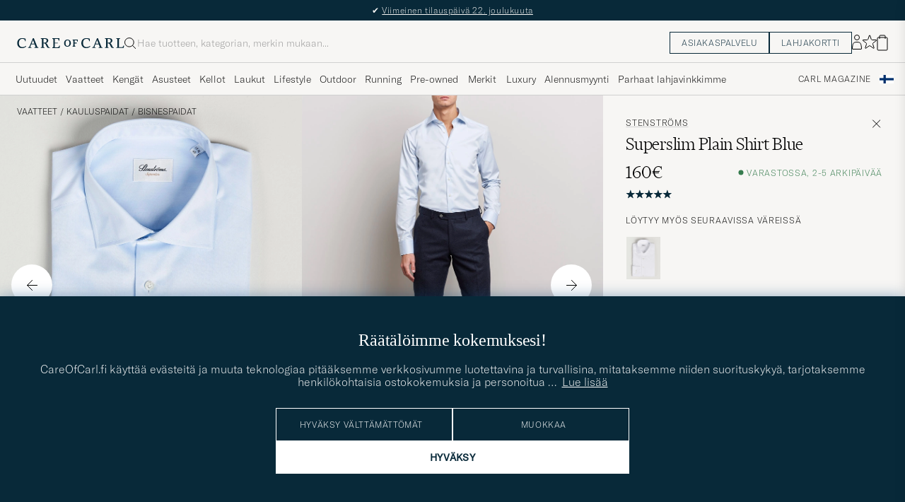

--- FILE ---
content_type: text/html; charset=UTF-8
request_url: https://www.careofcarl.fi/fi/stenstroms-superslim-plain-shirt-blue-2?sw=1&lz=1
body_size: 15429
content:
<!-- $VAR1 = '/views/product/default.tt';
-->
<script>
(function() {
document.cookie = 'c_country=; path=/; max-age=0; SameSite=Lax';
// Set flag that user is NOT logged in
window.__USER_LOGGED_IN__ = false;
})();
</script>
<link rel="alternate" hreflang="sv-se" href="https://www.careofcarl.se/sv/stenstroms-superslim-plain-shirt-blue-2">
<link rel="alternate" hreflang="nl-nl" href="https://www.careofcarl.nl/nl/stenstroms-superslim-plain-shirt-blue">
<link rel="alternate" hreflang="fr-fr" href="https://www.careofcarl.fr/fr/stenstroms-superslim-plain-shirt-blue">
<link rel="alternate" hreflang="de-at" href="https://www.careofcarl.at/de/stenstroms-superslim-plain-shirt-blue-2">
<link rel="alternate" hreflang="de-ch" href="https://www.careofcarl.ch/de/stenstroms-superslim-plain-shirt-blue-2">
<link rel="alternate" hreflang="es-es" href="https://www.careofcarl.es/es/stenstroms-superslim-plain-shirt-blue">
<link rel="alternate" hreflang="it-it" href="https://www.careofcarl.it/it/stenstroms-superslim-plain-shirt-blue">
<link rel="alternate" hreflang="en-gb" href="https://www.careofcarl.co.uk/en/stenstroms-superslim-plain-shirt-blue-2">
<link rel="alternate" hreflang="en-sk" href="https://www.careofcarl.com/en/stenstroms-superslim-plain-shirt-blue-2">
<link rel="alternate" hreflang="en-be" href="https://www.careofcarl.com/en/stenstroms-superslim-plain-shirt-blue-2">
<link rel="alternate" hreflang="no-no" href="https://www.careofcarl.no/no/stenstroms-superslim-plain-shirt-blue-2">
<link rel="alternate" hreflang="en-hr" href="https://www.careofcarl.com/en/stenstroms-superslim-plain-shirt-blue-2">
<link rel="alternate" hreflang="en-cy" href="https://www.careofcarl.com/en/stenstroms-superslim-plain-shirt-blue-2">
<link rel="alternate" hreflang="en-cz" href="https://www.careofcarl.com/en/stenstroms-superslim-plain-shirt-blue-2">
<link rel="alternate" hreflang="en-ee" href="https://www.careofcarl.com/en/stenstroms-superslim-plain-shirt-blue-2">
<link rel="alternate" hreflang="en-gr" href="https://www.careofcarl.com/en/stenstroms-superslim-plain-shirt-blue-2">
<link rel="alternate" hreflang="en-hu" href="https://www.careofcarl.com/en/stenstroms-superslim-plain-shirt-blue-2">
<link rel="alternate" hreflang="en-ie" href="https://www.careofcarl.com/en/stenstroms-superslim-plain-shirt-blue-2">
<link rel="alternate" hreflang="en-li" href="https://www.careofcarl.com/en/stenstroms-superslim-plain-shirt-blue-2">
<link rel="alternate" hreflang="en-lt" href="https://www.careofcarl.com/en/stenstroms-superslim-plain-shirt-blue-2">
<link rel="alternate" hreflang="en-lu" href="https://www.careofcarl.com/en/stenstroms-superslim-plain-shirt-blue-2">
<link rel="alternate" hreflang="da-dk" href="https://www.careofcarl.dk/dk/stenstroms-superslim-plain-shirt-blue-2">
<link rel="alternate" hreflang="en-mt" href="https://www.careofcarl.com/en/stenstroms-superslim-plain-shirt-blue-2">
<link rel="alternate" hreflang="en-pl" href="https://www.careofcarl.com/en/stenstroms-superslim-plain-shirt-blue-2">
<link rel="alternate" hreflang="en-pt" href="https://www.careofcarl.com/en/stenstroms-superslim-plain-shirt-blue-2">
<link rel="alternate" hreflang="en-si" href="https://www.careofcarl.com/en/stenstroms-superslim-plain-shirt-blue-2">
<link rel="alternate" hreflang="nl-be" href="https://www.careofcarl.be/nl/stenstroms-superslim-plain-shirt-blue">
<link rel="alternate" hreflang="fr-be" href="https://www.careofcarl.be/fr/stenstroms-superslim-plain-shirt-blue">
<link rel="alternate" hreflang="en-au" href="https://www.careofcarl.com/en/stenstroms-superslim-plain-shirt-blue-2">
<link rel="alternate" hreflang="en-ca" href="https://www.careofcarl.com/en/stenstroms-superslim-plain-shirt-blue-2">
<link rel="alternate" hreflang="en-hk" href="https://www.careofcarl.com/en/stenstroms-superslim-plain-shirt-blue-2">
<link rel="alternate" hreflang="en-jp" href="https://www.careofcarl.com/en/stenstroms-superslim-plain-shirt-blue-2">
<link rel="alternate" hreflang="fi-fi" href="https://www.careofcarl.fi/fi/stenstroms-superslim-plain-shirt-blue-2">
<link rel="alternate" hreflang="en-kw" href="https://www.careofcarl.com/en/stenstroms-superslim-plain-shirt-blue-2">
<link rel="alternate" hreflang="en-my" href="https://www.careofcarl.com/en/stenstroms-superslim-plain-shirt-blue-2">
<link rel="alternate" hreflang="en-nz" href="https://www.careofcarl.com/en/stenstroms-superslim-plain-shirt-blue-2">
<link rel="alternate" hreflang="en-qa" href="https://www.careofcarl.com/en/stenstroms-superslim-plain-shirt-blue-2">
<link rel="alternate" hreflang="en-sa" href="https://www.careofcarl.com/en/stenstroms-superslim-plain-shirt-blue-2">
<link rel="alternate" hreflang="en-sg" href="https://www.careofcarl.com/en/stenstroms-superslim-plain-shirt-blue-2">
<link rel="alternate" hreflang="en-kr" href="https://www.careofcarl.com/en/stenstroms-superslim-plain-shirt-blue-2">
<link rel="alternate" hreflang="en-tw" href="https://www.careofcarl.com/en/stenstroms-superslim-plain-shirt-blue-2">
<link rel="alternate" hreflang="en-ae" href="https://www.careofcarl.com/en/stenstroms-superslim-plain-shirt-blue-2">
<link rel="alternate" hreflang="en-us" href="https://www.careofcarl.com/en/stenstroms-superslim-plain-shirt-blue-2">
<link rel="alternate" hreflang="de-de" href="https://www.careofcarl.de/de/stenstroms-superslim-plain-shirt-blue-2">
<link rel="alternate" hreflang="en" href="https://www.careofcarl.com/en/stenstroms-superslim-plain-shirt-blue-2">
<link rel="alternate" hreflang="x-default" href="https://www.careofcarl.com/en/stenstroms-superslim-plain-shirt-blue-2">
<!-- views product default -->


<!-- Buying_advice.tt -->
<style>
@media (max-width: 65rem) {
.reverse-mobile{
flex-direction:column-reverse;
}
}
</style>





i
<div class="d-flex flex-column recommondation-blocks light-grey-bt visa">
<!--standardlist-->















<div class="row beige-tint-1-bg light-grey-bb p-0 " id="pdp_similarproducts">
<div class="col-xs-12 col-md-3 pt-40 pb-32 px-32-md py-40-md d-flex flex-column">
<div class="col-xs-12 d-flex flex-column p-0">
<a href="" class="headline fs-40 mb-28-md mb-16">

Samankaltaiset <span class="lowercase"> tuotteet </span>

</a>

</div>

<div class="hide-xs hide show-sm">
<div class="btn btn-outline mt-16-xs">
<a href="" >
<div class="__USP d-flex middle fs-14 "
> <svg class="ml-8 " width="17" height="8" fill="" viewBox="0 0 17 8">
<path d="M16.3536 4.35355C16.5488 4.15829 16.5488 3.84171 16.3536 3.64645L13.1716 0.464466C12.9763 0.269204 12.6597 0.269204 12.4645 0.464466C12.2692 0.659728 12.2692 0.976311 12.4645 1.17157L15.2929 4L12.4645 6.82843C12.2692 7.02369 12.2692 7.34027 12.4645 7.53553C12.6597 7.7308 12.9763 7.7308 13.1716 7.53553L16.3536 4.35355ZM0 4.5H16V3.5H0V4.5Z" fill="black"></path>
</svg></div>

</a>
</div>
</div>

</div>
<div class="col-xs-12 col-md-9 pt-32-md px-0 light-grey-bl">







<div class="snapping--wrapper col-xs-12  trackable_rec"
data-recid="pdp_similarproducts"
data-track-list="{&quot;list_name&quot;:&quot;pdp_similarproducts&quot;,&quot;list_id&quot;:&quot;pdp_similarproducts&quot;}"
data-auto-track-list="true">

<span class="list-nav nav-large radius-100 nav-prev light-white-bg">
<svg class=" rotate-180" width="25" height="25" fill="none" viewBox="0 0 25 25">
<path d="M5.45703 12.5H19.457" stroke="black" stroke-linecap="round" stroke-linejoin="round"/>
<path d="M12.457 5.5L19.457 12.5L12.457 19.5" stroke="black" stroke-linecap="square" stroke-linejoin="round"/>
</svg>
</span>

<div class="snapping d-flex cell--normal  ">






<article
class="product-cell product d-flex Sininen pinned  "
tabindex="0"
aria-label=" Hank Slim Fit Shirt Light Blue, 99€"
style="order:"
>
<a href="/fi/hank-slim-fit-shirt-light-blue"
class="product__img js-product-primary-link d-flex light-grey-bg navigate-product"
aria-label="Mies  Hank Slim Fit Shirt Light Blue Sininen"
tabindex="-1"
data-track="{&quot;product_color&quot;:&quot;&quot;,&quot;nonInteraction&quot;:0,&quot;product_id&quot;:&quot;23915511r&quot;,&quot;product_cat_3&quot;:&quot;&quot;,&quot;product_cat_1&quot;:&quot;&quot;,&quot;recommendation_id&quot;:&quot;pdp_similarproducts&quot;,&quot;product_name&quot;:&quot;Hank Slim Fit Shirt Light Blue&quot;,&quot;product_cat_2&quot;:&quot;&quot;,&quot;eventAction&quot;:&quot;select_item&quot;,&quot;placement&quot;:1,&quot;product_brand&quot;:null,&quot;eventCategory&quot;:&quot;pdp&quot;,&quot;product_price&quot;:&quot;99&quot;,&quot;track_in&quot;:&quot;br,ga&quot;,&quot;site_name&quot;:&quot;newUX&quot;}">

<img alt="" class="product__img--hover" loading="lazy" src="/bilder/artiklar/zoom/23915511r_2.jpg?m=1665573584" width="647" height="808" aria-hidden="true"/><img class="product_img--standard"  alt=" Hank Slim Fit Shirt Light Blue – Sininen" loading="lazy" src="/bilder/artiklar/23915511r.jpg?m=1743692756" alt="..." width="647" height="808"    /><div class="product__badge text--uppercase">

</div>
</a>
<!-- Wishlist button positioned outside image link to prevent event conflicts -->
<button class="product__wishlist"
type="button"
data-id="23915511r"
aria-label="Lisää suosikkeihin"
aria-pressed="false"
tabindex="-1">


<svg width="24" height="23" viewBox="0 0 24 23" fill="none" xmlns="https://www.w3.org/2000/svg">
<path d="M11.6974 1.29295C11.8623 0.785433 12.5803 0.785439 12.7452 1.29295L14.666 7.20383C14.8873 7.88471 15.5218 8.34571 16.2377 8.34573L22.4529 8.34597C22.9865 8.34599 23.2084 9.02884 22.7767 9.34252L17.7486 12.9959C17.1695 13.4167 16.9271 14.1626 17.1483 14.8435L19.0687 20.7545C19.2335 21.2621 18.6527 21.6841 18.2209 21.3704L13.1926 17.7175C12.6134 17.2967 11.8291 17.2967 11.2499 17.7175L6.22163 21.3704C5.78989 21.6841 5.20903 21.2621 5.37391 20.7545L7.29427 14.8435C7.51548 14.1626 7.27312 13.4167 6.69394 12.9959L1.66592 9.34252C1.23421 9.02884 1.45608 8.34599 1.98972 8.34597L8.20486 8.34573C8.92079 8.34571 9.5553 7.88471 9.77656 7.20383L11.6974 1.29295Z" stroke="black" stroke-width="1.10178"/>
</svg>
</button>
<div class="product__container product__container d-flex flex-column">
<a class="product__brand navigate " tabindex="-1"id="product-brand-23915511r" href="" >
</a><a href="/fi/hank-slim-fit-shirt-light-blue" class="product__name __name navigate-product" id="product-title-23915511r" tabindex="-1">Hank Slim Fit Shirt Light Blue</a>
<div class="d-flex between middle c-gap-8 text--uppercase" id="product-sizes-23915511r">
<!-- other_colors_cell -->





</div>
<div class="d-flex between w-100 ">
<div class="product__price pt-8">

<span  class="product__price--regular ">99€</span>
</div>
</div>
</div>
</article>







<article
class="product-cell product d-flex Sininen pinned  "
tabindex="0"
aria-label=" Stenströms Regular Fit Cotton Stretch Shirt Light Blue, 230€"
style="order:"
>
<a href="/fi/stenstroms-regular-fit-cotton-stretch-shirt-light-blue"
class="product__img js-product-primary-link d-flex light-grey-bg navigate-product"
aria-label="Mies  Stenströms Regular Fit Cotton Stretch Shirt Light Blue Sininen"
tabindex="-1"
data-track="{&quot;product_cat_1&quot;:&quot;&quot;,&quot;recommendation_id&quot;:&quot;pdp_similarproducts&quot;,&quot;product_cat_3&quot;:&quot;&quot;,&quot;nonInteraction&quot;:0,&quot;product_id&quot;:&quot;30353411r&quot;,&quot;product_color&quot;:&quot;&quot;,&quot;placement&quot;:2,&quot;eventAction&quot;:&quot;select_item&quot;,&quot;product_cat_2&quot;:&quot;&quot;,&quot;product_name&quot;:&quot;Stenströms Regular Fit Cotton Stretch Shirt Light Blue&quot;,&quot;product_brand&quot;:null,&quot;site_name&quot;:&quot;newUX&quot;,&quot;product_price&quot;:&quot;230&quot;,&quot;track_in&quot;:&quot;br,ga&quot;,&quot;eventCategory&quot;:&quot;pdp&quot;}">

<img alt="" class="product__img--hover" loading="lazy" src="/bilder/artiklar/zoom/30353411r_2.jpg?m=1764851805" width="647" height="808" aria-hidden="true"/><img class="product_img--standard"  alt=" Stenströms Regular Fit Cotton Stretch Shirt Light Blue – Sininen" loading="lazy" src="/bilder/artiklar/30353411r.jpg?m=1764851767" alt="..." width="647" height="808"    /><div class="product__badge text--uppercase">


<span class="product__badge--news  dark-blue-bg">Uutuus</span>


</div>
</a>
<!-- Wishlist button positioned outside image link to prevent event conflicts -->
<button class="product__wishlist"
type="button"
data-id="30353411r"
aria-label="Lisää suosikkeihin"
aria-pressed="false"
tabindex="-1">


<svg width="24" height="23" viewBox="0 0 24 23" fill="none" xmlns="https://www.w3.org/2000/svg">
<path d="M11.6974 1.29295C11.8623 0.785433 12.5803 0.785439 12.7452 1.29295L14.666 7.20383C14.8873 7.88471 15.5218 8.34571 16.2377 8.34573L22.4529 8.34597C22.9865 8.34599 23.2084 9.02884 22.7767 9.34252L17.7486 12.9959C17.1695 13.4167 16.9271 14.1626 17.1483 14.8435L19.0687 20.7545C19.2335 21.2621 18.6527 21.6841 18.2209 21.3704L13.1926 17.7175C12.6134 17.2967 11.8291 17.2967 11.2499 17.7175L6.22163 21.3704C5.78989 21.6841 5.20903 21.2621 5.37391 20.7545L7.29427 14.8435C7.51548 14.1626 7.27312 13.4167 6.69394 12.9959L1.66592 9.34252C1.23421 9.02884 1.45608 8.34599 1.98972 8.34597L8.20486 8.34573C8.92079 8.34571 9.5553 7.88471 9.77656 7.20383L11.6974 1.29295Z" stroke="black" stroke-width="1.10178"/>
</svg>
</button>
<div class="product__container product__container d-flex flex-column">
<a class="product__brand navigate " tabindex="-1"id="product-brand-30353411r" href="" >
</a><a href="/fi/stenstroms-regular-fit-cotton-stretch-shirt-light-blue" class="product__name __name navigate-product" id="product-title-30353411r" tabindex="-1">Stenströms Regular Fit Cotton Stretch Shirt Light Blue</a>
<div class="d-flex between middle c-gap-8 text--uppercase" id="product-sizes-30353411r">
<!-- other_colors_cell -->





</div>
<div class="d-flex between w-100 ">
<div class="product__price pt-8">

<span  class="product__price--regular ">230€</span>
</div>
</div>
</div>
</article>







<article
class="product-cell product d-flex Sininen pinned  "
tabindex="0"
aria-label=" Stenströms Regular Fit Cotton Twill Double Cuff Shirt Blue, 170€"
style="order:"
>
<a href="/fi/stenstroms-regular-fit-cotton-twill-double-cuff-shirt-blue"
class="product__img js-product-primary-link d-flex light-grey-bg navigate-product"
aria-label="Mies  Stenströms Regular Fit Cotton Twill Double Cuff Shirt Blue Sininen"
tabindex="-1"
data-track="{&quot;track_in&quot;:&quot;br,ga&quot;,&quot;product_price&quot;:&quot;170&quot;,&quot;eventCategory&quot;:&quot;pdp&quot;,&quot;site_name&quot;:&quot;newUX&quot;,&quot;product_brand&quot;:null,&quot;product_cat_2&quot;:&quot;&quot;,&quot;product_name&quot;:&quot;Stenströms Regular Fit Cotton Twill Double Cuff Shirt Blue&quot;,&quot;placement&quot;:3,&quot;eventAction&quot;:&quot;select_item&quot;,&quot;nonInteraction&quot;:0,&quot;product_id&quot;:&quot;30114511r&quot;,&quot;product_color&quot;:&quot;&quot;,&quot;product_cat_1&quot;:&quot;&quot;,&quot;recommendation_id&quot;:&quot;pdp_similarproducts&quot;,&quot;product_cat_3&quot;:&quot;&quot;}">

<img alt="" class="product__img--hover" loading="lazy" src="/bilder/artiklar/zoom/30114511r_2.jpg?m=1753704224" width="647" height="808" aria-hidden="true"/><img class="product_img--standard"  alt=" Stenströms Regular Fit Cotton Twill Double Cuff Shirt Blue – Sininen" loading="lazy" src="/bilder/artiklar/30114511r.jpg?m=1753704138" alt="..." width="647" height="808"    /><div class="product__badge text--uppercase">

</div>
</a>
<!-- Wishlist button positioned outside image link to prevent event conflicts -->
<button class="product__wishlist"
type="button"
data-id="30114511r"
aria-label="Lisää suosikkeihin"
aria-pressed="false"
tabindex="-1">


<svg width="24" height="23" viewBox="0 0 24 23" fill="none" xmlns="https://www.w3.org/2000/svg">
<path d="M11.6974 1.29295C11.8623 0.785433 12.5803 0.785439 12.7452 1.29295L14.666 7.20383C14.8873 7.88471 15.5218 8.34571 16.2377 8.34573L22.4529 8.34597C22.9865 8.34599 23.2084 9.02884 22.7767 9.34252L17.7486 12.9959C17.1695 13.4167 16.9271 14.1626 17.1483 14.8435L19.0687 20.7545C19.2335 21.2621 18.6527 21.6841 18.2209 21.3704L13.1926 17.7175C12.6134 17.2967 11.8291 17.2967 11.2499 17.7175L6.22163 21.3704C5.78989 21.6841 5.20903 21.2621 5.37391 20.7545L7.29427 14.8435C7.51548 14.1626 7.27312 13.4167 6.69394 12.9959L1.66592 9.34252C1.23421 9.02884 1.45608 8.34599 1.98972 8.34597L8.20486 8.34573C8.92079 8.34571 9.5553 7.88471 9.77656 7.20383L11.6974 1.29295Z" stroke="black" stroke-width="1.10178"/>
</svg>
</button>
<div class="product__container product__container d-flex flex-column">
<a class="product__brand navigate " tabindex="-1"id="product-brand-30114511r" href="" >
</a><a href="/fi/stenstroms-regular-fit-cotton-twill-double-cuff-shirt-blue" class="product__name __name navigate-product" id="product-title-30114511r" tabindex="-1">Stenströms Regular Fit Cotton Twill Double Cuff Shirt Blue</a>
<div class="d-flex between middle c-gap-8 text--uppercase" id="product-sizes-30114511r">
<!-- other_colors_cell -->





</div>
<div class="d-flex between w-100 ">
<div class="product__price pt-8">

<span  class="product__price--regular ">170€</span>
</div>
</div>
</div>
</article>







<article
class="product-cell product d-flex Sininen pinned  "
tabindex="0"
aria-label=" Eton Super Slim Fit Shirt Blue, 150€"
style="order:"
>
<a href="/fi/eton-super-slim-fit-shirt-blue"
class="product__img js-product-primary-link d-flex light-grey-bg navigate-product"
aria-label="Mies  Eton Super Slim Fit Shirt Blue Sininen"
tabindex="-1"
data-track="{&quot;product_price&quot;:&quot;150&quot;,&quot;track_in&quot;:&quot;br,ga&quot;,&quot;eventCategory&quot;:&quot;pdp&quot;,&quot;site_name&quot;:&quot;newUX&quot;,&quot;product_brand&quot;:null,&quot;product_cat_2&quot;:&quot;&quot;,&quot;product_name&quot;:&quot;Eton Super Slim Fit Shirt Blue&quot;,&quot;placement&quot;:4,&quot;eventAction&quot;:&quot;select_item&quot;,&quot;product_id&quot;:&quot;11615411r&quot;,&quot;nonInteraction&quot;:0,&quot;product_color&quot;:&quot;&quot;,&quot;recommendation_id&quot;:&quot;pdp_similarproducts&quot;,&quot;product_cat_1&quot;:&quot;&quot;,&quot;product_cat_3&quot;:&quot;&quot;}">

<img alt="" class="product__img--hover" loading="lazy" src="/bilder/artiklar/zoom/11615411r_2.jpg?m=1684324117" width="647" height="808" aria-hidden="true"/><img class="product_img--standard"  alt=" Eton Super Slim Fit Shirt Blue – Sininen" loading="lazy" src="/bilder/artiklar/11615411r.jpg?m=1743688261" alt="..." width="647" height="808"    /><div class="product__badge text--uppercase">

</div>
</a>
<!-- Wishlist button positioned outside image link to prevent event conflicts -->
<button class="product__wishlist"
type="button"
data-id="11615411r"
aria-label="Lisää suosikkeihin"
aria-pressed="false"
tabindex="-1">


<svg width="24" height="23" viewBox="0 0 24 23" fill="none" xmlns="https://www.w3.org/2000/svg">
<path d="M11.6974 1.29295C11.8623 0.785433 12.5803 0.785439 12.7452 1.29295L14.666 7.20383C14.8873 7.88471 15.5218 8.34571 16.2377 8.34573L22.4529 8.34597C22.9865 8.34599 23.2084 9.02884 22.7767 9.34252L17.7486 12.9959C17.1695 13.4167 16.9271 14.1626 17.1483 14.8435L19.0687 20.7545C19.2335 21.2621 18.6527 21.6841 18.2209 21.3704L13.1926 17.7175C12.6134 17.2967 11.8291 17.2967 11.2499 17.7175L6.22163 21.3704C5.78989 21.6841 5.20903 21.2621 5.37391 20.7545L7.29427 14.8435C7.51548 14.1626 7.27312 13.4167 6.69394 12.9959L1.66592 9.34252C1.23421 9.02884 1.45608 8.34599 1.98972 8.34597L8.20486 8.34573C8.92079 8.34571 9.5553 7.88471 9.77656 7.20383L11.6974 1.29295Z" stroke="black" stroke-width="1.10178"/>
</svg>
</button>
<div class="product__container product__container d-flex flex-column">
<a class="product__brand navigate " tabindex="-1"id="product-brand-11615411r" href="" >
</a><a href="/fi/eton-super-slim-fit-shirt-blue" class="product__name __name navigate-product" id="product-title-11615411r" tabindex="-1">Eton Super Slim Fit Shirt Blue</a>
<div class="d-flex between middle c-gap-8 text--uppercase" id="product-sizes-11615411r">
<!-- other_colors_cell -->





</div>
<div class="d-flex between w-100 ">
<div class="product__price pt-8">

<span  class="product__price--regular ">150€</span>
</div>
</div>
</div>
</article>







<article
class="product-cell product d-flex Sininen pinned  "
tabindex="0"
aria-label=" Eton Slim Fit Twill Hairline Stripe Shirt Blue/White, 170€"
style="order:"
>
<a href="/fi/eton-slim-fit-twill-hairline-stripe-shirt-blue-white"
class="product__img js-product-primary-link d-flex light-grey-bg navigate-product"
aria-label="Mies  Eton Slim Fit Twill Hairline Stripe Shirt Blue/White Sininen"
tabindex="-1"
data-track="{&quot;placement&quot;:5,&quot;eventAction&quot;:&quot;select_item&quot;,&quot;product_cat_2&quot;:&quot;&quot;,&quot;product_name&quot;:&quot;Eton Slim Fit Twill Hairline Stripe Shirt Blue/White&quot;,&quot;product_cat_1&quot;:&quot;&quot;,&quot;recommendation_id&quot;:&quot;pdp_similarproducts&quot;,&quot;product_cat_3&quot;:&quot;&quot;,&quot;nonInteraction&quot;:0,&quot;product_id&quot;:&quot;27934611r&quot;,&quot;product_color&quot;:&quot;&quot;,&quot;site_name&quot;:&quot;newUX&quot;,&quot;track_in&quot;:&quot;br,ga&quot;,&quot;product_price&quot;:&quot;170&quot;,&quot;eventCategory&quot;:&quot;pdp&quot;,&quot;product_brand&quot;:null}">

<img alt="" class="product__img--hover" loading="lazy" src="/bilder/artiklar/zoom/27934611r_2.jpg?m=1730381783" width="647" height="808" aria-hidden="true"/><img class="product_img--standard"  alt=" Eton Slim Fit Twill Hairline Stripe Shirt Blue/White – Sininen" loading="lazy" src="/bilder/artiklar/27934611r.jpg?m=1743694282" alt="..." width="647" height="808"    /><div class="product__badge text--uppercase">

</div>
</a>
<!-- Wishlist button positioned outside image link to prevent event conflicts -->
<button class="product__wishlist"
type="button"
data-id="27934611r"
aria-label="Lisää suosikkeihin"
aria-pressed="false"
tabindex="-1">


<svg width="24" height="23" viewBox="0 0 24 23" fill="none" xmlns="https://www.w3.org/2000/svg">
<path d="M11.6974 1.29295C11.8623 0.785433 12.5803 0.785439 12.7452 1.29295L14.666 7.20383C14.8873 7.88471 15.5218 8.34571 16.2377 8.34573L22.4529 8.34597C22.9865 8.34599 23.2084 9.02884 22.7767 9.34252L17.7486 12.9959C17.1695 13.4167 16.9271 14.1626 17.1483 14.8435L19.0687 20.7545C19.2335 21.2621 18.6527 21.6841 18.2209 21.3704L13.1926 17.7175C12.6134 17.2967 11.8291 17.2967 11.2499 17.7175L6.22163 21.3704C5.78989 21.6841 5.20903 21.2621 5.37391 20.7545L7.29427 14.8435C7.51548 14.1626 7.27312 13.4167 6.69394 12.9959L1.66592 9.34252C1.23421 9.02884 1.45608 8.34599 1.98972 8.34597L8.20486 8.34573C8.92079 8.34571 9.5553 7.88471 9.77656 7.20383L11.6974 1.29295Z" stroke="black" stroke-width="1.10178"/>
</svg>
</button>
<div class="product__container product__container d-flex flex-column">
<a class="product__brand navigate " tabindex="-1"id="product-brand-27934611r" href="" >
</a><a href="/fi/eton-slim-fit-twill-hairline-stripe-shirt-blue-white" class="product__name __name navigate-product" id="product-title-27934611r" tabindex="-1">Eton Slim Fit Twill Hairline Stripe Shirt Blue/White</a>
<div class="d-flex between middle c-gap-8 text--uppercase" id="product-sizes-27934611r">
<!-- other_colors_cell -->





</div>
<div class="d-flex between w-100 ">
<div class="product__price pt-8">

<span  class="product__price--regular ">170€</span>
</div>
</div>
</div>
</article>







<article
class="product-cell product d-flex Sininen pinned  "
tabindex="0"
aria-label=" Stenströms 1899 Cotton Twill Shirt Light Blue, Tavallinen hinta 230€, Alennettu hinta 161€"
style="order:"
>
<a href="/fi/stenstroms-1899-cotton-twill-shirt-light-blue"
class="product__img js-product-primary-link d-flex light-grey-bg navigate-product"
aria-label="Mies  Stenströms 1899 Cotton Twill Shirt Light Blue Sininen"
tabindex="-1"
data-track="{&quot;eventCategory&quot;:&quot;pdp&quot;,&quot;product_price&quot;:&quot;161&quot;,&quot;track_in&quot;:&quot;br,ga&quot;,&quot;site_name&quot;:&quot;newUX&quot;,&quot;product_brand&quot;:null,&quot;product_name&quot;:&quot;Stenströms 1899 Cotton Twill Shirt Light Blue&quot;,&quot;product_cat_2&quot;:&quot;&quot;,&quot;eventAction&quot;:&quot;select_item&quot;,&quot;placement&quot;:6,&quot;product_color&quot;:&quot;&quot;,&quot;product_id&quot;:&quot;29089711r&quot;,&quot;nonInteraction&quot;:0,&quot;product_cat_3&quot;:&quot;&quot;,&quot;recommendation_id&quot;:&quot;pdp_similarproducts&quot;,&quot;product_cat_1&quot;:&quot;&quot;}">

<img alt="" class="product__img--hover" loading="lazy" src="/bilder/artiklar/zoom/29089711r_2.jpg?m=1742993581" width="647" height="808" aria-hidden="true"/><img class="product_img--standard"  alt=" Stenströms 1899 Cotton Twill Shirt Light Blue – Sininen" loading="lazy" src="/bilder/artiklar/29089711r.jpg?m=1743694644" alt="..." width="647" height="808"    /><div class="product__badge text--uppercase">


<span class="product__badge--sale  light-red-bg">30%</span>


</div>
</a>
<!-- Wishlist button positioned outside image link to prevent event conflicts -->
<button class="product__wishlist"
type="button"
data-id="29089711r"
aria-label="Lisää suosikkeihin"
aria-pressed="false"
tabindex="-1">


<svg width="24" height="23" viewBox="0 0 24 23" fill="none" xmlns="https://www.w3.org/2000/svg">
<path d="M11.6974 1.29295C11.8623 0.785433 12.5803 0.785439 12.7452 1.29295L14.666 7.20383C14.8873 7.88471 15.5218 8.34571 16.2377 8.34573L22.4529 8.34597C22.9865 8.34599 23.2084 9.02884 22.7767 9.34252L17.7486 12.9959C17.1695 13.4167 16.9271 14.1626 17.1483 14.8435L19.0687 20.7545C19.2335 21.2621 18.6527 21.6841 18.2209 21.3704L13.1926 17.7175C12.6134 17.2967 11.8291 17.2967 11.2499 17.7175L6.22163 21.3704C5.78989 21.6841 5.20903 21.2621 5.37391 20.7545L7.29427 14.8435C7.51548 14.1626 7.27312 13.4167 6.69394 12.9959L1.66592 9.34252C1.23421 9.02884 1.45608 8.34599 1.98972 8.34597L8.20486 8.34573C8.92079 8.34571 9.5553 7.88471 9.77656 7.20383L11.6974 1.29295Z" stroke="black" stroke-width="1.10178"/>
</svg>
</button>
<div class="product__container product__container d-flex flex-column">
<a class="product__brand navigate " tabindex="-1"id="product-brand-29089711r" href="" >
</a><a href="/fi/stenstroms-1899-cotton-twill-shirt-light-blue" class="product__name __name navigate-product" id="product-title-29089711r" tabindex="-1">Stenströms 1899 Cotton Twill Shirt Light Blue</a>
<div class="d-flex between middle c-gap-8 text--uppercase" id="product-sizes-29089711r">
<!-- other_colors_cell -->





</div>
<div class="d-flex between w-100 ">
<div class="product__price pt-8">

<span class="sr-only">Tavallinen hinta</span>
<del class="product__price--regular--sale ">230€</del>
<span class="sr-only">Alennettu hinta</span>
<span class="product__price--campaign light-red-text ">161€</span>
</div>
</div>
</div>
</article>







<article
class="product-cell product d-flex Sininen pinned  "
tabindex="0"
aria-label=" Eton Contemporary Fit Shirt Double Cuff Blue, 150€"
style="order:"
>
<a href="/fi/eton-contemporary-fit-shirt-double-cuff-blue"
class="product__img js-product-primary-link d-flex light-grey-bg navigate-product"
aria-label="Mies  Eton Contemporary Fit Shirt Double Cuff Blue Sininen"
tabindex="-1"
data-track="{&quot;recommendation_id&quot;:&quot;pdp_similarproducts&quot;,&quot;product_cat_1&quot;:&quot;&quot;,&quot;product_cat_3&quot;:&quot;&quot;,&quot;product_id&quot;:&quot;11272011r&quot;,&quot;nonInteraction&quot;:0,&quot;product_color&quot;:&quot;&quot;,&quot;placement&quot;:7,&quot;eventAction&quot;:&quot;select_item&quot;,&quot;product_cat_2&quot;:&quot;&quot;,&quot;product_name&quot;:&quot;Eton Contemporary Fit Shirt Double Cuff Blue&quot;,&quot;product_brand&quot;:null,&quot;site_name&quot;:&quot;newUX&quot;,&quot;product_price&quot;:&quot;150&quot;,&quot;track_in&quot;:&quot;br,ga&quot;,&quot;eventCategory&quot;:&quot;pdp&quot;}">

<img alt="" class="product__img--hover" loading="lazy" src="/bilder/artiklar/zoom/11272011r_2.jpg?m=1673536802" width="647" height="808" aria-hidden="true"/><img class="product_img--standard"  alt=" Eton Contemporary Fit Shirt Double Cuff Blue – Sininen" loading="lazy" src="/bilder/artiklar/11272011r.jpg?m=1743688101" alt="..." width="647" height="808"    /><div class="product__badge text--uppercase">

</div>
</a>
<!-- Wishlist button positioned outside image link to prevent event conflicts -->
<button class="product__wishlist"
type="button"
data-id="11272011r"
aria-label="Lisää suosikkeihin"
aria-pressed="false"
tabindex="-1">


<svg width="24" height="23" viewBox="0 0 24 23" fill="none" xmlns="https://www.w3.org/2000/svg">
<path d="M11.6974 1.29295C11.8623 0.785433 12.5803 0.785439 12.7452 1.29295L14.666 7.20383C14.8873 7.88471 15.5218 8.34571 16.2377 8.34573L22.4529 8.34597C22.9865 8.34599 23.2084 9.02884 22.7767 9.34252L17.7486 12.9959C17.1695 13.4167 16.9271 14.1626 17.1483 14.8435L19.0687 20.7545C19.2335 21.2621 18.6527 21.6841 18.2209 21.3704L13.1926 17.7175C12.6134 17.2967 11.8291 17.2967 11.2499 17.7175L6.22163 21.3704C5.78989 21.6841 5.20903 21.2621 5.37391 20.7545L7.29427 14.8435C7.51548 14.1626 7.27312 13.4167 6.69394 12.9959L1.66592 9.34252C1.23421 9.02884 1.45608 8.34599 1.98972 8.34597L8.20486 8.34573C8.92079 8.34571 9.5553 7.88471 9.77656 7.20383L11.6974 1.29295Z" stroke="black" stroke-width="1.10178"/>
</svg>
</button>
<div class="product__container product__container d-flex flex-column">
<a class="product__brand navigate " tabindex="-1"id="product-brand-11272011r" href="" >
</a><a href="/fi/eton-contemporary-fit-shirt-double-cuff-blue" class="product__name __name navigate-product" id="product-title-11272011r" tabindex="-1">Eton Contemporary Fit Shirt Double Cuff Blue</a>
<div class="d-flex between middle c-gap-8 text--uppercase" id="product-sizes-11272011r">
<!-- other_colors_cell -->





</div>
<div class="d-flex between w-100 ">
<div class="product__price pt-8">

<span  class="product__price--regular ">150€</span>
</div>
</div>
</div>
</article>







<article
class="product-cell product d-flex Sininen pinned  "
tabindex="0"
aria-label=" Stenströms 1899 Slim One Piece Collar Cotton Denim Shirt Mid Blue, Tavallinen hinta 320€, Alennettu hinta 224€"
style="order:"
>
<a href="/fi/stenstroms-1899-slim-one-piece-collar-cotton-denim-shirt-mid-blue"
class="product__img js-product-primary-link d-flex light-grey-bg navigate-product"
aria-label="Mies  Stenströms 1899 Slim One Piece Collar Cotton Denim Shirt Mid Blue Sininen"
tabindex="-1"
data-track="{&quot;product_brand&quot;:null,&quot;product_price&quot;:&quot;224&quot;,&quot;track_in&quot;:&quot;br,ga&quot;,&quot;eventCategory&quot;:&quot;pdp&quot;,&quot;site_name&quot;:&quot;newUX&quot;,&quot;nonInteraction&quot;:0,&quot;product_id&quot;:&quot;20386811r&quot;,&quot;product_color&quot;:&quot;&quot;,&quot;product_cat_1&quot;:&quot;&quot;,&quot;recommendation_id&quot;:&quot;pdp_similarproducts&quot;,&quot;product_cat_3&quot;:&quot;&quot;,&quot;product_cat_2&quot;:&quot;&quot;,&quot;product_name&quot;:&quot;Stenströms 1899 Slim One Piece Collar Cotton Denim Shirt Mid Blue&quot;,&quot;placement&quot;:8,&quot;eventAction&quot;:&quot;select_item&quot;}">

<img alt="" class="product__img--hover" loading="lazy" src="/bilder/artiklar/zoom/20386811r_2.jpg?m=1743168986" width="647" height="808" aria-hidden="true"/><img class="product_img--standard"  alt=" Stenströms 1899 Slim One Piece Collar Cotton Denim Shirt Mid Blue – Sininen" loading="lazy" src="/bilder/artiklar/20386811r.jpg?m=1743691465" alt="..." width="647" height="808"    /><div class="product__badge text--uppercase">


<span class="product__badge--sale  light-red-bg">30%</span>


</div>
</a>
<!-- Wishlist button positioned outside image link to prevent event conflicts -->
<button class="product__wishlist"
type="button"
data-id="20386811r"
aria-label="Lisää suosikkeihin"
aria-pressed="false"
tabindex="-1">


<svg width="24" height="23" viewBox="0 0 24 23" fill="none" xmlns="https://www.w3.org/2000/svg">
<path d="M11.6974 1.29295C11.8623 0.785433 12.5803 0.785439 12.7452 1.29295L14.666 7.20383C14.8873 7.88471 15.5218 8.34571 16.2377 8.34573L22.4529 8.34597C22.9865 8.34599 23.2084 9.02884 22.7767 9.34252L17.7486 12.9959C17.1695 13.4167 16.9271 14.1626 17.1483 14.8435L19.0687 20.7545C19.2335 21.2621 18.6527 21.6841 18.2209 21.3704L13.1926 17.7175C12.6134 17.2967 11.8291 17.2967 11.2499 17.7175L6.22163 21.3704C5.78989 21.6841 5.20903 21.2621 5.37391 20.7545L7.29427 14.8435C7.51548 14.1626 7.27312 13.4167 6.69394 12.9959L1.66592 9.34252C1.23421 9.02884 1.45608 8.34599 1.98972 8.34597L8.20486 8.34573C8.92079 8.34571 9.5553 7.88471 9.77656 7.20383L11.6974 1.29295Z" stroke="black" stroke-width="1.10178"/>
</svg>
</button>
<div class="product__container product__container d-flex flex-column">
<a class="product__brand navigate " tabindex="-1"id="product-brand-20386811r" href="" >
</a><a href="/fi/stenstroms-1899-slim-one-piece-collar-cotton-denim-shirt-mid-blue" class="product__name __name navigate-product" id="product-title-20386811r" tabindex="-1">Stenströms 1899 Slim One Piece Collar Cotton Denim Shirt Mid Blue</a>
<div class="d-flex between middle c-gap-8 text--uppercase" id="product-sizes-20386811r">
<!-- other_colors_cell -->





</div>
<div class="d-flex between w-100 ">
<div class="product__price pt-8">

<span class="sr-only">Tavallinen hinta</span>
<del class="product__price--regular--sale ">320€</del>
<span class="sr-only">Alennettu hinta</span>
<span class="product__price--campaign light-red-text ">224€</span>
</div>
</div>
</div>
</article>







<article
class="product-cell product d-flex Sininen pinned  "
tabindex="0"
aria-label=" Finamore Napoli Milano Slim Fit Stretch Shirt Navy, 260€"
style="order:"
>
<a href="/fi/finamore-napoli-milano-slim-fit-stretch-shirt-navy"
class="product__img js-product-primary-link d-flex light-grey-bg navigate-product"
aria-label="Mies  Finamore Napoli Milano Slim Fit Stretch Shirt Navy Sininen"
tabindex="-1"
data-track="{&quot;product_brand&quot;:null,&quot;site_name&quot;:&quot;newUX&quot;,&quot;track_in&quot;:&quot;br,ga&quot;,&quot;product_price&quot;:&quot;260&quot;,&quot;eventCategory&quot;:&quot;pdp&quot;,&quot;product_cat_1&quot;:&quot;&quot;,&quot;recommendation_id&quot;:&quot;pdp_similarproducts&quot;,&quot;product_cat_3&quot;:&quot;&quot;,&quot;nonInteraction&quot;:0,&quot;product_id&quot;:&quot;19146711r&quot;,&quot;product_color&quot;:&quot;&quot;,&quot;placement&quot;:9,&quot;eventAction&quot;:&quot;select_item&quot;,&quot;product_cat_2&quot;:&quot;&quot;,&quot;product_name&quot;:&quot;Finamore Napoli Milano Slim Fit Stretch Shirt Navy&quot;}">

<img alt="" class="product__img--hover" loading="lazy" src="/bilder/artiklar/zoom/19146711r_2.jpg?m=1674137768" width="647" height="808" aria-hidden="true"/><img class="product_img--standard"  alt=" Finamore Napoli Milano Slim Fit Stretch Shirt Navy – Sininen" loading="lazy" src="/bilder/artiklar/19146711r.jpg?m=1743691020" alt="..." width="647" height="808"    /><div class="product__badge text--uppercase">

</div>
</a>
<!-- Wishlist button positioned outside image link to prevent event conflicts -->
<button class="product__wishlist"
type="button"
data-id="19146711r"
aria-label="Lisää suosikkeihin"
aria-pressed="false"
tabindex="-1">


<svg width="24" height="23" viewBox="0 0 24 23" fill="none" xmlns="https://www.w3.org/2000/svg">
<path d="M11.6974 1.29295C11.8623 0.785433 12.5803 0.785439 12.7452 1.29295L14.666 7.20383C14.8873 7.88471 15.5218 8.34571 16.2377 8.34573L22.4529 8.34597C22.9865 8.34599 23.2084 9.02884 22.7767 9.34252L17.7486 12.9959C17.1695 13.4167 16.9271 14.1626 17.1483 14.8435L19.0687 20.7545C19.2335 21.2621 18.6527 21.6841 18.2209 21.3704L13.1926 17.7175C12.6134 17.2967 11.8291 17.2967 11.2499 17.7175L6.22163 21.3704C5.78989 21.6841 5.20903 21.2621 5.37391 20.7545L7.29427 14.8435C7.51548 14.1626 7.27312 13.4167 6.69394 12.9959L1.66592 9.34252C1.23421 9.02884 1.45608 8.34599 1.98972 8.34597L8.20486 8.34573C8.92079 8.34571 9.5553 7.88471 9.77656 7.20383L11.6974 1.29295Z" stroke="black" stroke-width="1.10178"/>
</svg>
</button>
<div class="product__container product__container d-flex flex-column">
<a class="product__brand navigate " tabindex="-1"id="product-brand-19146711r" href="" >
</a><a href="/fi/finamore-napoli-milano-slim-fit-stretch-shirt-navy" class="product__name __name navigate-product" id="product-title-19146711r" tabindex="-1">Finamore Napoli Milano Slim Fit Stretch Shirt Navy</a>
<div class="d-flex between middle c-gap-8 text--uppercase" id="product-sizes-19146711r">
<!-- other_colors_cell -->





</div>
<div class="d-flex between w-100 ">
<div class="product__price pt-8">

<span  class="product__price--regular ">260€</span>
</div>
</div>
</div>
</article>







<article
class="product-cell product d-flex Sininen pinned  "
tabindex="0"
aria-label=" Mazzarelli Soft Cotton Twill Button Down Shirt Light Blue Stripe, 200€"
style="order:"
>
<a href="/fi/mazzarelli-soft-cotton-twill-button-down-shirt-light-blue-stripe"
class="product__img js-product-primary-link d-flex light-grey-bg navigate-product"
aria-label="Mies  Mazzarelli Soft Cotton Twill Button Down Shirt Light Blue Stripe Sininen"
tabindex="-1"
data-track="{&quot;product_cat_1&quot;:&quot;&quot;,&quot;recommendation_id&quot;:&quot;pdp_similarproducts&quot;,&quot;product_cat_3&quot;:&quot;&quot;,&quot;nonInteraction&quot;:0,&quot;product_id&quot;:&quot;29624011r&quot;,&quot;product_color&quot;:&quot;&quot;,&quot;placement&quot;:10,&quot;eventAction&quot;:&quot;select_item&quot;,&quot;product_cat_2&quot;:&quot;&quot;,&quot;product_name&quot;:&quot;Mazzarelli Soft Cotton Twill Button Down Shirt Light Blue Stripe&quot;,&quot;product_brand&quot;:null,&quot;site_name&quot;:&quot;newUX&quot;,&quot;product_price&quot;:&quot;200&quot;,&quot;track_in&quot;:&quot;br,ga&quot;,&quot;eventCategory&quot;:&quot;pdp&quot;}">

<img alt="" class="product__img--hover" loading="lazy" src="/bilder/artiklar/zoom/29624011r_2.jpg?m=1758195056" width="647" height="808" aria-hidden="true"/><img class="product_img--standard"  alt=" Mazzarelli Soft Cotton Twill Button Down Shirt Light Blue Stripe – Sininen" loading="lazy" src="/bilder/artiklar/29624011r.jpg?m=1758194780" alt="..." width="647" height="808"    /><div class="product__badge text--uppercase">

</div>
</a>
<!-- Wishlist button positioned outside image link to prevent event conflicts -->
<button class="product__wishlist"
type="button"
data-id="29624011r"
aria-label="Lisää suosikkeihin"
aria-pressed="false"
tabindex="-1">


<svg width="24" height="23" viewBox="0 0 24 23" fill="none" xmlns="https://www.w3.org/2000/svg">
<path d="M11.6974 1.29295C11.8623 0.785433 12.5803 0.785439 12.7452 1.29295L14.666 7.20383C14.8873 7.88471 15.5218 8.34571 16.2377 8.34573L22.4529 8.34597C22.9865 8.34599 23.2084 9.02884 22.7767 9.34252L17.7486 12.9959C17.1695 13.4167 16.9271 14.1626 17.1483 14.8435L19.0687 20.7545C19.2335 21.2621 18.6527 21.6841 18.2209 21.3704L13.1926 17.7175C12.6134 17.2967 11.8291 17.2967 11.2499 17.7175L6.22163 21.3704C5.78989 21.6841 5.20903 21.2621 5.37391 20.7545L7.29427 14.8435C7.51548 14.1626 7.27312 13.4167 6.69394 12.9959L1.66592 9.34252C1.23421 9.02884 1.45608 8.34599 1.98972 8.34597L8.20486 8.34573C8.92079 8.34571 9.5553 7.88471 9.77656 7.20383L11.6974 1.29295Z" stroke="black" stroke-width="1.10178"/>
</svg>
</button>
<div class="product__container product__container d-flex flex-column">
<a class="product__brand navigate " tabindex="-1"id="product-brand-29624011r" href="" >
</a><a href="/fi/mazzarelli-soft-cotton-twill-button-down-shirt-light-blue-stripe" class="product__name __name navigate-product" id="product-title-29624011r" tabindex="-1">Mazzarelli Soft Cotton Twill Button Down Shirt Light Blue Stripe</a>
<div class="d-flex between middle c-gap-8 text--uppercase" id="product-sizes-29624011r">
<!-- other_colors_cell -->





</div>
<div class="d-flex between w-100 ">
<div class="product__price pt-8">

<span  class="product__price--regular ">200€</span>
</div>
</div>
</div>
</article>







<article
class="product-cell product d-flex Sininen pinned  "
tabindex="0"
aria-label=" Stenströms 1899 Slim Cotton Twill Shirt Light Blue, 230€"
style="order:"
>
<a href="/fi/stenstroms-1899-slim-cotton-twill-shirt-light-blue"
class="product__img js-product-primary-link d-flex light-grey-bg navigate-product"
aria-label="Mies  Stenströms 1899 Slim Cotton Twill Shirt Light Blue Sininen"
tabindex="-1"
data-track="{&quot;product_cat_3&quot;:&quot;&quot;,&quot;recommendation_id&quot;:&quot;pdp_similarproducts&quot;,&quot;product_cat_1&quot;:&quot;&quot;,&quot;product_color&quot;:&quot;&quot;,&quot;product_id&quot;:&quot;29089511r&quot;,&quot;nonInteraction&quot;:0,&quot;eventAction&quot;:&quot;select_item&quot;,&quot;placement&quot;:11,&quot;product_name&quot;:&quot;Stenströms 1899 Slim Cotton Twill Shirt Light Blue&quot;,&quot;product_cat_2&quot;:&quot;&quot;,&quot;product_brand&quot;:null,&quot;site_name&quot;:&quot;newUX&quot;,&quot;eventCategory&quot;:&quot;pdp&quot;,&quot;track_in&quot;:&quot;br,ga&quot;,&quot;product_price&quot;:&quot;230&quot;}">

<img alt="" class="product__img--hover" loading="lazy" src="/bilder/artiklar/zoom/29089511r_2.jpg?m=1742993581" width="647" height="808" aria-hidden="true"/><img class="product_img--standard"  alt=" Stenströms 1899 Slim Cotton Twill Shirt Light Blue – Sininen" loading="lazy" src="/bilder/artiklar/29089511r.jpg?m=1743694643" alt="..." width="647" height="808"    /><div class="product__badge text--uppercase">

</div>
</a>
<!-- Wishlist button positioned outside image link to prevent event conflicts -->
<button class="product__wishlist"
type="button"
data-id="29089511r"
aria-label="Lisää suosikkeihin"
aria-pressed="false"
tabindex="-1">


<svg width="24" height="23" viewBox="0 0 24 23" fill="none" xmlns="https://www.w3.org/2000/svg">
<path d="M11.6974 1.29295C11.8623 0.785433 12.5803 0.785439 12.7452 1.29295L14.666 7.20383C14.8873 7.88471 15.5218 8.34571 16.2377 8.34573L22.4529 8.34597C22.9865 8.34599 23.2084 9.02884 22.7767 9.34252L17.7486 12.9959C17.1695 13.4167 16.9271 14.1626 17.1483 14.8435L19.0687 20.7545C19.2335 21.2621 18.6527 21.6841 18.2209 21.3704L13.1926 17.7175C12.6134 17.2967 11.8291 17.2967 11.2499 17.7175L6.22163 21.3704C5.78989 21.6841 5.20903 21.2621 5.37391 20.7545L7.29427 14.8435C7.51548 14.1626 7.27312 13.4167 6.69394 12.9959L1.66592 9.34252C1.23421 9.02884 1.45608 8.34599 1.98972 8.34597L8.20486 8.34573C8.92079 8.34571 9.5553 7.88471 9.77656 7.20383L11.6974 1.29295Z" stroke="black" stroke-width="1.10178"/>
</svg>
</button>
<div class="product__container product__container d-flex flex-column">
<a class="product__brand navigate " tabindex="-1"id="product-brand-29089511r" href="" >
</a><a href="/fi/stenstroms-1899-slim-cotton-twill-shirt-light-blue" class="product__name __name navigate-product" id="product-title-29089511r" tabindex="-1">Stenströms 1899 Slim Cotton Twill Shirt Light Blue</a>
<div class="d-flex between middle c-gap-8 text--uppercase" id="product-sizes-29089511r">
<!-- other_colors_cell -->





</div>
<div class="d-flex between w-100 ">
<div class="product__price pt-8">

<span  class="product__price--regular ">230€</span>
</div>
</div>
</div>
</article>







<article
class="product-cell product d-flex Sininen pinned  "
tabindex="0"
aria-label=" Stenströms Slimline Cut Away Contrast Shirt Blue, Tavallinen hinta 170€, Alennettu hinta 119€"
style="order:"
>
<a href="/fi/stenstroms-slimline-cut-away-contrast-shirt-blue-4"
class="product__img js-product-primary-link d-flex light-grey-bg navigate-product"
aria-label="Mies  Stenströms Slimline Cut Away Contrast Shirt Blue Sininen"
tabindex="-1"
data-track="{&quot;placement&quot;:12,&quot;eventAction&quot;:&quot;select_item&quot;,&quot;product_cat_2&quot;:&quot;&quot;,&quot;product_name&quot;:&quot;Stenströms Slimline Cut Away Contrast Shirt Blue&quot;,&quot;recommendation_id&quot;:&quot;pdp_similarproducts&quot;,&quot;product_cat_1&quot;:&quot;&quot;,&quot;product_cat_3&quot;:&quot;&quot;,&quot;product_id&quot;:&quot;24509411r&quot;,&quot;nonInteraction&quot;:0,&quot;product_color&quot;:&quot;&quot;,&quot;site_name&quot;:&quot;newUX&quot;,&quot;product_price&quot;:&quot;119&quot;,&quot;track_in&quot;:&quot;br,ga&quot;,&quot;eventCategory&quot;:&quot;pdp&quot;,&quot;product_brand&quot;:null}">

<img alt="" class="product__img--hover" loading="lazy" src="/bilder/artiklar/zoom/24509411r_2.jpg?m=1670248669" width="647" height="808" aria-hidden="true"/><img class="product_img--standard"  alt=" Stenströms Slimline Cut Away Contrast Shirt Blue – Sininen" loading="lazy" src="/bilder/artiklar/24509411r.jpg?m=1743692986" alt="..." width="647" height="808"    /><div class="product__badge text--uppercase">


<span class="product__badge--sale  light-red-bg">30%</span>


</div>
</a>
<!-- Wishlist button positioned outside image link to prevent event conflicts -->
<button class="product__wishlist"
type="button"
data-id="24509411r"
aria-label="Lisää suosikkeihin"
aria-pressed="false"
tabindex="-1">


<svg width="24" height="23" viewBox="0 0 24 23" fill="none" xmlns="https://www.w3.org/2000/svg">
<path d="M11.6974 1.29295C11.8623 0.785433 12.5803 0.785439 12.7452 1.29295L14.666 7.20383C14.8873 7.88471 15.5218 8.34571 16.2377 8.34573L22.4529 8.34597C22.9865 8.34599 23.2084 9.02884 22.7767 9.34252L17.7486 12.9959C17.1695 13.4167 16.9271 14.1626 17.1483 14.8435L19.0687 20.7545C19.2335 21.2621 18.6527 21.6841 18.2209 21.3704L13.1926 17.7175C12.6134 17.2967 11.8291 17.2967 11.2499 17.7175L6.22163 21.3704C5.78989 21.6841 5.20903 21.2621 5.37391 20.7545L7.29427 14.8435C7.51548 14.1626 7.27312 13.4167 6.69394 12.9959L1.66592 9.34252C1.23421 9.02884 1.45608 8.34599 1.98972 8.34597L8.20486 8.34573C8.92079 8.34571 9.5553 7.88471 9.77656 7.20383L11.6974 1.29295Z" stroke="black" stroke-width="1.10178"/>
</svg>
</button>
<div class="product__container product__container d-flex flex-column">
<a class="product__brand navigate " tabindex="-1"id="product-brand-24509411r" href="" >
</a><a href="/fi/stenstroms-slimline-cut-away-contrast-shirt-blue-4" class="product__name __name navigate-product" id="product-title-24509411r" tabindex="-1">Stenströms Slimline Cut Away Contrast Shirt Blue</a>
<div class="d-flex between middle c-gap-8 text--uppercase" id="product-sizes-24509411r">
<!-- other_colors_cell -->





</div>
<div class="d-flex between w-100 ">
<div class="product__price pt-8">

<span class="sr-only">Tavallinen hinta</span>
<del class="product__price--regular--sale ">170€</del>
<span class="sr-only">Alennettu hinta</span>
<span class="product__price--campaign light-red-text ">119€</span>
</div>
</div>
</div>
</article>







<article
class="product-cell product d-flex Sininen pinned  "
tabindex="0"
aria-label=" Stenströms Slimline X-Long Sleeve Shirt Light Blue, 160€"
style="order:"
>
<a href="/fi/stenstroms-slimline-x-long-sleeve-shirt-light-blue-2"
class="product__img js-product-primary-link d-flex light-grey-bg navigate-product"
aria-label="Mies  Stenströms Slimline X-Long Sleeve Shirt Light Blue Sininen"
tabindex="-1"
data-track="{&quot;placement&quot;:13,&quot;eventAction&quot;:&quot;select_item&quot;,&quot;product_cat_2&quot;:&quot;&quot;,&quot;product_name&quot;:&quot;Stenströms Slimline X-Long Sleeve Shirt Light Blue&quot;,&quot;recommendation_id&quot;:&quot;pdp_similarproducts&quot;,&quot;product_cat_1&quot;:&quot;&quot;,&quot;product_cat_3&quot;:&quot;&quot;,&quot;product_id&quot;:&quot;30351011r&quot;,&quot;nonInteraction&quot;:0,&quot;product_color&quot;:&quot;&quot;,&quot;site_name&quot;:&quot;newUX&quot;,&quot;product_price&quot;:&quot;160&quot;,&quot;track_in&quot;:&quot;br,ga&quot;,&quot;eventCategory&quot;:&quot;pdp&quot;,&quot;product_brand&quot;:null}">

<img alt="" class="product__img--hover" loading="lazy" src="/bilder/artiklar/zoom/30351011r_2.jpg?m=1761210450" width="647" height="808" aria-hidden="true"/><img class="product_img--standard"  alt=" Stenströms Slimline X-Long Sleeve Shirt Light Blue – Sininen" loading="lazy" src="/bilder/artiklar/30351011r.jpg?m=1761210336" alt="..." width="647" height="808"    /><div class="product__badge text--uppercase">

</div>
</a>
<!-- Wishlist button positioned outside image link to prevent event conflicts -->
<button class="product__wishlist"
type="button"
data-id="30351011r"
aria-label="Lisää suosikkeihin"
aria-pressed="false"
tabindex="-1">


<svg width="24" height="23" viewBox="0 0 24 23" fill="none" xmlns="https://www.w3.org/2000/svg">
<path d="M11.6974 1.29295C11.8623 0.785433 12.5803 0.785439 12.7452 1.29295L14.666 7.20383C14.8873 7.88471 15.5218 8.34571 16.2377 8.34573L22.4529 8.34597C22.9865 8.34599 23.2084 9.02884 22.7767 9.34252L17.7486 12.9959C17.1695 13.4167 16.9271 14.1626 17.1483 14.8435L19.0687 20.7545C19.2335 21.2621 18.6527 21.6841 18.2209 21.3704L13.1926 17.7175C12.6134 17.2967 11.8291 17.2967 11.2499 17.7175L6.22163 21.3704C5.78989 21.6841 5.20903 21.2621 5.37391 20.7545L7.29427 14.8435C7.51548 14.1626 7.27312 13.4167 6.69394 12.9959L1.66592 9.34252C1.23421 9.02884 1.45608 8.34599 1.98972 8.34597L8.20486 8.34573C8.92079 8.34571 9.5553 7.88471 9.77656 7.20383L11.6974 1.29295Z" stroke="black" stroke-width="1.10178"/>
</svg>
</button>
<div class="product__container product__container d-flex flex-column">
<a class="product__brand navigate " tabindex="-1"id="product-brand-30351011r" href="" >
</a><a href="/fi/stenstroms-slimline-x-long-sleeve-shirt-light-blue-2" class="product__name __name navigate-product" id="product-title-30351011r" tabindex="-1">Stenströms Slimline X-Long Sleeve Shirt Light Blue</a>
<div class="d-flex between middle c-gap-8 text--uppercase" id="product-sizes-30351011r">
<!-- other_colors_cell -->





</div>
<div class="d-flex between w-100 ">
<div class="product__price pt-8">

<span  class="product__price--regular ">160€</span>
</div>
</div>
</div>
</article>







<article
class="product-cell product d-flex Sininen pinned  "
tabindex="0"
aria-label=" Mazzarelli Soft Cotton/Stretch Cut Away Shirt Light Blue Stripe, 200€"
style="order:"
>
<a href="/fi/mazzarelli-soft-cotton-stretch-cut-away-shirt-light-blue-stripe"
class="product__img js-product-primary-link d-flex light-grey-bg navigate-product"
aria-label="Mies  Mazzarelli Soft Cotton/Stretch Cut Away Shirt Light Blue Stripe Sininen"
tabindex="-1"
data-track="{&quot;placement&quot;:14,&quot;eventAction&quot;:&quot;select_item&quot;,&quot;product_cat_2&quot;:&quot;&quot;,&quot;product_name&quot;:&quot;Mazzarelli Soft Cotton/Stretch Cut Away Shirt Light Blue Stripe&quot;,&quot;recommendation_id&quot;:&quot;pdp_similarproducts&quot;,&quot;product_cat_1&quot;:&quot;&quot;,&quot;product_cat_3&quot;:&quot;&quot;,&quot;product_id&quot;:&quot;29624611r&quot;,&quot;nonInteraction&quot;:0,&quot;product_color&quot;:&quot;&quot;,&quot;site_name&quot;:&quot;newUX&quot;,&quot;product_price&quot;:&quot;200&quot;,&quot;track_in&quot;:&quot;br,ga&quot;,&quot;eventCategory&quot;:&quot;pdp&quot;,&quot;product_brand&quot;:null}">

<img alt="" class="product__img--hover" loading="lazy" src="/bilder/artiklar/zoom/29624611r_2.jpg?m=1758195055" width="647" height="808" aria-hidden="true"/><img class="product_img--standard"  alt=" Mazzarelli Soft Cotton/Stretch Cut Away Shirt Light Blue Stripe – Sininen" loading="lazy" src="/bilder/artiklar/29624611r.jpg?m=1758194780" alt="..." width="647" height="808"    /><div class="product__badge text--uppercase">

</div>
</a>
<!-- Wishlist button positioned outside image link to prevent event conflicts -->
<button class="product__wishlist"
type="button"
data-id="29624611r"
aria-label="Lisää suosikkeihin"
aria-pressed="false"
tabindex="-1">


<svg width="24" height="23" viewBox="0 0 24 23" fill="none" xmlns="https://www.w3.org/2000/svg">
<path d="M11.6974 1.29295C11.8623 0.785433 12.5803 0.785439 12.7452 1.29295L14.666 7.20383C14.8873 7.88471 15.5218 8.34571 16.2377 8.34573L22.4529 8.34597C22.9865 8.34599 23.2084 9.02884 22.7767 9.34252L17.7486 12.9959C17.1695 13.4167 16.9271 14.1626 17.1483 14.8435L19.0687 20.7545C19.2335 21.2621 18.6527 21.6841 18.2209 21.3704L13.1926 17.7175C12.6134 17.2967 11.8291 17.2967 11.2499 17.7175L6.22163 21.3704C5.78989 21.6841 5.20903 21.2621 5.37391 20.7545L7.29427 14.8435C7.51548 14.1626 7.27312 13.4167 6.69394 12.9959L1.66592 9.34252C1.23421 9.02884 1.45608 8.34599 1.98972 8.34597L8.20486 8.34573C8.92079 8.34571 9.5553 7.88471 9.77656 7.20383L11.6974 1.29295Z" stroke="black" stroke-width="1.10178"/>
</svg>
</button>
<div class="product__container product__container d-flex flex-column">
<a class="product__brand navigate " tabindex="-1"id="product-brand-29624611r" href="" >
</a><a href="/fi/mazzarelli-soft-cotton-stretch-cut-away-shirt-light-blue-stripe" class="product__name __name navigate-product" id="product-title-29624611r" tabindex="-1">Mazzarelli Soft Cotton/Stretch Cut Away Shirt Light Blue Stripe</a>
<div class="d-flex between middle c-gap-8 text--uppercase" id="product-sizes-29624611r">
<!-- other_colors_cell -->





</div>
<div class="d-flex between w-100 ">
<div class="product__price pt-8">

<span  class="product__price--regular ">200€</span>
</div>
</div>
</div>
</article>







<article
class="product-cell product d-flex Sininen pinned  "
tabindex="0"
aria-label=" Stenströms Slimline Extreme Cut Away Shirt Navy, 170€"
style="order:"
>
<a href="/fi/stenstroms-slimline-extreme-cut-away-shirt-navy-2"
class="product__img js-product-primary-link d-flex light-grey-bg navigate-product"
aria-label="Mies  Stenströms Slimline Extreme Cut Away Shirt Navy Sininen"
tabindex="-1"
data-track="{&quot;product_color&quot;:&quot;&quot;,&quot;nonInteraction&quot;:0,&quot;product_id&quot;:&quot;30370511r&quot;,&quot;product_cat_3&quot;:&quot;&quot;,&quot;product_cat_1&quot;:&quot;&quot;,&quot;recommendation_id&quot;:&quot;pdp_similarproducts&quot;,&quot;product_name&quot;:&quot;Stenströms Slimline Extreme Cut Away Shirt Navy&quot;,&quot;product_cat_2&quot;:&quot;&quot;,&quot;eventAction&quot;:&quot;select_item&quot;,&quot;placement&quot;:15,&quot;product_brand&quot;:null,&quot;eventCategory&quot;:&quot;pdp&quot;,&quot;product_price&quot;:&quot;170&quot;,&quot;track_in&quot;:&quot;br,ga&quot;,&quot;site_name&quot;:&quot;newUX&quot;}">

<img alt="" class="product__img--hover" loading="lazy" src="/bilder/artiklar/zoom/30370511r_2.jpg?m=1761211710" width="647" height="808" aria-hidden="true"/><img class="product_img--standard"  alt=" Stenströms Slimline Extreme Cut Away Shirt Navy – Sininen" loading="lazy" src="/bilder/artiklar/30370511r.jpg?m=1761211678" alt="..." width="647" height="808"    /><div class="product__badge text--uppercase">

</div>
</a>
<!-- Wishlist button positioned outside image link to prevent event conflicts -->
<button class="product__wishlist"
type="button"
data-id="30370511r"
aria-label="Lisää suosikkeihin"
aria-pressed="false"
tabindex="-1">


<svg width="24" height="23" viewBox="0 0 24 23" fill="none" xmlns="https://www.w3.org/2000/svg">
<path d="M11.6974 1.29295C11.8623 0.785433 12.5803 0.785439 12.7452 1.29295L14.666 7.20383C14.8873 7.88471 15.5218 8.34571 16.2377 8.34573L22.4529 8.34597C22.9865 8.34599 23.2084 9.02884 22.7767 9.34252L17.7486 12.9959C17.1695 13.4167 16.9271 14.1626 17.1483 14.8435L19.0687 20.7545C19.2335 21.2621 18.6527 21.6841 18.2209 21.3704L13.1926 17.7175C12.6134 17.2967 11.8291 17.2967 11.2499 17.7175L6.22163 21.3704C5.78989 21.6841 5.20903 21.2621 5.37391 20.7545L7.29427 14.8435C7.51548 14.1626 7.27312 13.4167 6.69394 12.9959L1.66592 9.34252C1.23421 9.02884 1.45608 8.34599 1.98972 8.34597L8.20486 8.34573C8.92079 8.34571 9.5553 7.88471 9.77656 7.20383L11.6974 1.29295Z" stroke="black" stroke-width="1.10178"/>
</svg>
</button>
<div class="product__container product__container d-flex flex-column">
<a class="product__brand navigate " tabindex="-1"id="product-brand-30370511r" href="" >
</a><a href="/fi/stenstroms-slimline-extreme-cut-away-shirt-navy-2" class="product__name __name navigate-product" id="product-title-30370511r" tabindex="-1">Stenströms Slimline Extreme Cut Away Shirt Navy</a>
<div class="d-flex between middle c-gap-8 text--uppercase" id="product-sizes-30370511r">
<!-- other_colors_cell -->





</div>
<div class="d-flex between w-100 ">
<div class="product__price pt-8">

<span  class="product__price--regular ">170€</span>
</div>
</div>
</div>
</article>







<article
class="product-cell product d-flex Sininen pinned  "
tabindex="0"
aria-label=" Eton Slim Fit Twill Cut Away Shirt Light Blue, 150€"
style="order:"
>
<a href="/fi/eton-slim-fit-twill-cut-away-shirt-light-blue-2"
class="product__img js-product-primary-link d-flex light-grey-bg navigate-product"
aria-label="Mies  Eton Slim Fit Twill Cut Away Shirt Light Blue Sininen"
tabindex="-1"
data-track="{&quot;product_name&quot;:&quot;Eton Slim Fit Twill Cut Away Shirt Light Blue&quot;,&quot;product_cat_2&quot;:&quot;&quot;,&quot;eventAction&quot;:&quot;select_item&quot;,&quot;placement&quot;:16,&quot;product_color&quot;:&quot;&quot;,&quot;product_id&quot;:&quot;14331311r&quot;,&quot;nonInteraction&quot;:0,&quot;product_cat_3&quot;:&quot;&quot;,&quot;recommendation_id&quot;:&quot;pdp_similarproducts&quot;,&quot;product_cat_1&quot;:&quot;&quot;,&quot;eventCategory&quot;:&quot;pdp&quot;,&quot;product_price&quot;:&quot;150&quot;,&quot;track_in&quot;:&quot;br,ga&quot;,&quot;site_name&quot;:&quot;newUX&quot;,&quot;product_brand&quot;:null}">

<img alt="" class="product__img--hover" loading="lazy" src="/bilder/artiklar/zoom/14331311r_2.jpg?m=1673536809" width="647" height="808" aria-hidden="true"/><img class="product_img--standard"  alt=" Eton Slim Fit Twill Cut Away Shirt Light Blue – Sininen" loading="lazy" src="/bilder/artiklar/14331311r.jpg?m=1743689553" alt="..." width="647" height="808"    /><div class="product__badge text--uppercase">

</div>
</a>
<!-- Wishlist button positioned outside image link to prevent event conflicts -->
<button class="product__wishlist"
type="button"
data-id="14331311r"
aria-label="Lisää suosikkeihin"
aria-pressed="false"
tabindex="-1">


<svg width="24" height="23" viewBox="0 0 24 23" fill="none" xmlns="https://www.w3.org/2000/svg">
<path d="M11.6974 1.29295C11.8623 0.785433 12.5803 0.785439 12.7452 1.29295L14.666 7.20383C14.8873 7.88471 15.5218 8.34571 16.2377 8.34573L22.4529 8.34597C22.9865 8.34599 23.2084 9.02884 22.7767 9.34252L17.7486 12.9959C17.1695 13.4167 16.9271 14.1626 17.1483 14.8435L19.0687 20.7545C19.2335 21.2621 18.6527 21.6841 18.2209 21.3704L13.1926 17.7175C12.6134 17.2967 11.8291 17.2967 11.2499 17.7175L6.22163 21.3704C5.78989 21.6841 5.20903 21.2621 5.37391 20.7545L7.29427 14.8435C7.51548 14.1626 7.27312 13.4167 6.69394 12.9959L1.66592 9.34252C1.23421 9.02884 1.45608 8.34599 1.98972 8.34597L8.20486 8.34573C8.92079 8.34571 9.5553 7.88471 9.77656 7.20383L11.6974 1.29295Z" stroke="black" stroke-width="1.10178"/>
</svg>
</button>
<div class="product__container product__container d-flex flex-column">
<a class="product__brand navigate " tabindex="-1"id="product-brand-14331311r" href="" >
</a><a href="/fi/eton-slim-fit-twill-cut-away-shirt-light-blue-2" class="product__name __name navigate-product" id="product-title-14331311r" tabindex="-1">Eton Slim Fit Twill Cut Away Shirt Light Blue</a>
<div class="d-flex between middle c-gap-8 text--uppercase" id="product-sizes-14331311r">
<!-- other_colors_cell -->





</div>
<div class="d-flex between w-100 ">
<div class="product__price pt-8">

<span  class="product__price--regular ">150€</span>
</div>
</div>
</div>
</article>







<article
class="product-cell product d-flex Sininen pinned  "
tabindex="0"
aria-label=" Eton Slim Fit Checked Wrinkle Free Flannel Shirt Dark Blue, 250€"
style="order:"
>
<a href="/fi/eton-slim-fit-checked-wrinkle-free-flannel-shirt-dark-blue"
class="product__img js-product-primary-link d-flex light-grey-bg navigate-product"
aria-label="Mies  Eton Slim Fit Checked Wrinkle Free Flannel Shirt Dark Blue Sininen"
tabindex="-1"
data-track="{&quot;product_brand&quot;:null,&quot;eventCategory&quot;:&quot;pdp&quot;,&quot;track_in&quot;:&quot;br,ga&quot;,&quot;product_price&quot;:&quot;250&quot;,&quot;site_name&quot;:&quot;newUX&quot;,&quot;product_color&quot;:&quot;&quot;,&quot;nonInteraction&quot;:0,&quot;product_id&quot;:&quot;29332011r&quot;,&quot;product_cat_3&quot;:&quot;&quot;,&quot;product_cat_1&quot;:&quot;&quot;,&quot;recommendation_id&quot;:&quot;pdp_similarproducts&quot;,&quot;product_name&quot;:&quot;Eton Slim Fit Checked Wrinkle Free Flannel Shirt Dark Blue&quot;,&quot;product_cat_2&quot;:&quot;&quot;,&quot;eventAction&quot;:&quot;select_item&quot;,&quot;placement&quot;:17}">

<img alt="" class="product__img--hover" loading="lazy" src="/bilder/artiklar/zoom/29332011r_2.jpg?m=1754393016" width="647" height="808" aria-hidden="true"/><img class="product_img--standard"  alt=" Eton Slim Fit Checked Wrinkle Free Flannel Shirt Dark Blue – Sininen" loading="lazy" src="/bilder/artiklar/29332011r.jpg?m=1754392963" alt="..." width="647" height="808"    /><div class="product__badge text--uppercase">

</div>
</a>
<!-- Wishlist button positioned outside image link to prevent event conflicts -->
<button class="product__wishlist"
type="button"
data-id="29332011r"
aria-label="Lisää suosikkeihin"
aria-pressed="false"
tabindex="-1">


<svg width="24" height="23" viewBox="0 0 24 23" fill="none" xmlns="https://www.w3.org/2000/svg">
<path d="M11.6974 1.29295C11.8623 0.785433 12.5803 0.785439 12.7452 1.29295L14.666 7.20383C14.8873 7.88471 15.5218 8.34571 16.2377 8.34573L22.4529 8.34597C22.9865 8.34599 23.2084 9.02884 22.7767 9.34252L17.7486 12.9959C17.1695 13.4167 16.9271 14.1626 17.1483 14.8435L19.0687 20.7545C19.2335 21.2621 18.6527 21.6841 18.2209 21.3704L13.1926 17.7175C12.6134 17.2967 11.8291 17.2967 11.2499 17.7175L6.22163 21.3704C5.78989 21.6841 5.20903 21.2621 5.37391 20.7545L7.29427 14.8435C7.51548 14.1626 7.27312 13.4167 6.69394 12.9959L1.66592 9.34252C1.23421 9.02884 1.45608 8.34599 1.98972 8.34597L8.20486 8.34573C8.92079 8.34571 9.5553 7.88471 9.77656 7.20383L11.6974 1.29295Z" stroke="black" stroke-width="1.10178"/>
</svg>
</button>
<div class="product__container product__container d-flex flex-column">
<a class="product__brand navigate " tabindex="-1"id="product-brand-29332011r" href="" >
</a><a href="/fi/eton-slim-fit-checked-wrinkle-free-flannel-shirt-dark-blue" class="product__name __name navigate-product" id="product-title-29332011r" tabindex="-1">Eton Slim Fit Checked Wrinkle Free Flannel Shirt Dark Blue</a>
<div class="d-flex between middle c-gap-8 text--uppercase" id="product-sizes-29332011r">
<!-- other_colors_cell -->





</div>
<div class="d-flex between w-100 ">
<div class="product__price pt-8">

<span  class="product__price--regular ">250€</span>
</div>
</div>
</div>
</article>







<article
class="product-cell product d-flex Sininen pinned  "
tabindex="0"
aria-label=" Eton Slim Fit Signature Twill Contrast Shirt Navy, 190€"
style="order:"
>
<a href="/fi/eton-slim-fit-signature-twill-contrast-shirt-navy-2"
class="product__img js-product-primary-link d-flex light-grey-bg navigate-product"
aria-label="Mies  Eton Slim Fit Signature Twill Contrast Shirt Navy Sininen"
tabindex="-1"
data-track="{&quot;product_name&quot;:&quot;Eton Slim Fit Signature Twill Contrast Shirt Navy&quot;,&quot;product_cat_2&quot;:&quot;&quot;,&quot;eventAction&quot;:&quot;select_item&quot;,&quot;placement&quot;:18,&quot;product_color&quot;:&quot;&quot;,&quot;product_id&quot;:&quot;29330811r&quot;,&quot;nonInteraction&quot;:0,&quot;product_cat_3&quot;:&quot;&quot;,&quot;recommendation_id&quot;:&quot;pdp_similarproducts&quot;,&quot;product_cat_1&quot;:&quot;&quot;,&quot;eventCategory&quot;:&quot;pdp&quot;,&quot;track_in&quot;:&quot;br,ga&quot;,&quot;product_price&quot;:&quot;190&quot;,&quot;site_name&quot;:&quot;newUX&quot;,&quot;product_brand&quot;:null}">

<img alt="" class="product__img--hover" loading="lazy" src="/bilder/artiklar/zoom/29330811r_2.jpg?m=1754393019" width="647" height="808" aria-hidden="true"/><img class="product_img--standard"  alt=" Eton Slim Fit Signature Twill Contrast Shirt Navy – Sininen" loading="lazy" src="/bilder/artiklar/29330811r.jpg?m=1754392965" alt="..." width="647" height="808"    /><div class="product__badge text--uppercase">

</div>
</a>
<!-- Wishlist button positioned outside image link to prevent event conflicts -->
<button class="product__wishlist"
type="button"
data-id="29330811r"
aria-label="Lisää suosikkeihin"
aria-pressed="false"
tabindex="-1">


<svg width="24" height="23" viewBox="0 0 24 23" fill="none" xmlns="https://www.w3.org/2000/svg">
<path d="M11.6974 1.29295C11.8623 0.785433 12.5803 0.785439 12.7452 1.29295L14.666 7.20383C14.8873 7.88471 15.5218 8.34571 16.2377 8.34573L22.4529 8.34597C22.9865 8.34599 23.2084 9.02884 22.7767 9.34252L17.7486 12.9959C17.1695 13.4167 16.9271 14.1626 17.1483 14.8435L19.0687 20.7545C19.2335 21.2621 18.6527 21.6841 18.2209 21.3704L13.1926 17.7175C12.6134 17.2967 11.8291 17.2967 11.2499 17.7175L6.22163 21.3704C5.78989 21.6841 5.20903 21.2621 5.37391 20.7545L7.29427 14.8435C7.51548 14.1626 7.27312 13.4167 6.69394 12.9959L1.66592 9.34252C1.23421 9.02884 1.45608 8.34599 1.98972 8.34597L8.20486 8.34573C8.92079 8.34571 9.5553 7.88471 9.77656 7.20383L11.6974 1.29295Z" stroke="black" stroke-width="1.10178"/>
</svg>
</button>
<div class="product__container product__container d-flex flex-column">
<a class="product__brand navigate " tabindex="-1"id="product-brand-29330811r" href="" >
</a><a href="/fi/eton-slim-fit-signature-twill-contrast-shirt-navy-2" class="product__name __name navigate-product" id="product-title-29330811r" tabindex="-1">Eton Slim Fit Signature Twill Contrast Shirt Navy</a>
<div class="d-flex between middle c-gap-8 text--uppercase" id="product-sizes-29330811r">
<!-- other_colors_cell -->





</div>
<div class="d-flex between w-100 ">
<div class="product__price pt-8">

<span  class="product__price--regular ">190€</span>
</div>
</div>
</div>
</article>







<article
class="product-cell product d-flex Sininen pinned  "
tabindex="0"
aria-label=" Stenströms Regular Fit Thin Stripe Shirt White/Blue, 170€"
style="order:"
>
<a href="/fi/stenstroms-regular-fit-thin-stripe-shirt-white-blue"
class="product__img js-product-primary-link d-flex light-grey-bg navigate-product"
aria-label="Mies  Stenströms Regular Fit Thin Stripe Shirt White/Blue Sininen"
tabindex="-1"
data-track="{&quot;eventAction&quot;:&quot;select_item&quot;,&quot;placement&quot;:19,&quot;product_name&quot;:&quot;Stenströms Regular Fit Thin Stripe Shirt White/Blue&quot;,&quot;product_cat_2&quot;:&quot;&quot;,&quot;product_cat_3&quot;:&quot;&quot;,&quot;product_cat_1&quot;:&quot;&quot;,&quot;recommendation_id&quot;:&quot;pdp_similarproducts&quot;,&quot;product_color&quot;:&quot;&quot;,&quot;nonInteraction&quot;:0,&quot;product_id&quot;:&quot;30115211r&quot;,&quot;site_name&quot;:&quot;newUX&quot;,&quot;eventCategory&quot;:&quot;pdp&quot;,&quot;product_price&quot;:&quot;170&quot;,&quot;track_in&quot;:&quot;br,ga&quot;,&quot;product_brand&quot;:null}">

<img alt="" class="product__img--hover" loading="lazy" src="/bilder/artiklar/zoom/30115211r_2.jpg?m=1753704223" width="647" height="808" aria-hidden="true"/><img class="product_img--standard"  alt=" Stenströms Regular Fit Thin Stripe Shirt White/Blue – Sininen" loading="lazy" src="/bilder/artiklar/30115211r.jpg?m=1753704138" alt="..." width="647" height="808"    /><div class="product__badge text--uppercase">

</div>
</a>
<!-- Wishlist button positioned outside image link to prevent event conflicts -->
<button class="product__wishlist"
type="button"
data-id="30115211r"
aria-label="Lisää suosikkeihin"
aria-pressed="false"
tabindex="-1">


<svg width="24" height="23" viewBox="0 0 24 23" fill="none" xmlns="https://www.w3.org/2000/svg">
<path d="M11.6974 1.29295C11.8623 0.785433 12.5803 0.785439 12.7452 1.29295L14.666 7.20383C14.8873 7.88471 15.5218 8.34571 16.2377 8.34573L22.4529 8.34597C22.9865 8.34599 23.2084 9.02884 22.7767 9.34252L17.7486 12.9959C17.1695 13.4167 16.9271 14.1626 17.1483 14.8435L19.0687 20.7545C19.2335 21.2621 18.6527 21.6841 18.2209 21.3704L13.1926 17.7175C12.6134 17.2967 11.8291 17.2967 11.2499 17.7175L6.22163 21.3704C5.78989 21.6841 5.20903 21.2621 5.37391 20.7545L7.29427 14.8435C7.51548 14.1626 7.27312 13.4167 6.69394 12.9959L1.66592 9.34252C1.23421 9.02884 1.45608 8.34599 1.98972 8.34597L8.20486 8.34573C8.92079 8.34571 9.5553 7.88471 9.77656 7.20383L11.6974 1.29295Z" stroke="black" stroke-width="1.10178"/>
</svg>
</button>
<div class="product__container product__container d-flex flex-column">
<a class="product__brand navigate " tabindex="-1"id="product-brand-30115211r" href="" >
</a><a href="/fi/stenstroms-regular-fit-thin-stripe-shirt-white-blue" class="product__name __name navigate-product" id="product-title-30115211r" tabindex="-1">Stenströms Regular Fit Thin Stripe Shirt White/Blue</a>
<div class="d-flex between middle c-gap-8 text--uppercase" id="product-sizes-30115211r">
<!-- other_colors_cell -->





</div>
<div class="d-flex between w-100 ">
<div class="product__price pt-8">

<span  class="product__price--regular ">170€</span>
</div>
</div>
</div>
</article>







<article
class="product-cell product d-flex Sininen pinned  "
tabindex="0"
aria-label=" Stenströms Regular Fit Houndstooth Cut Away Shirt Light Blue, 170€"
style="order:"
>
<a href="/fi/stenstroms-regular-fit-houndstooth-cut-away-shirt-light-blue"
class="product__img js-product-primary-link d-flex light-grey-bg navigate-product"
aria-label="Mies  Stenströms Regular Fit Houndstooth Cut Away Shirt Light Blue Sininen"
tabindex="-1"
data-track="{&quot;product_brand&quot;:null,&quot;eventCategory&quot;:&quot;pdp&quot;,&quot;track_in&quot;:&quot;br,ga&quot;,&quot;product_price&quot;:&quot;170&quot;,&quot;site_name&quot;:&quot;newUX&quot;,&quot;product_color&quot;:&quot;&quot;,&quot;product_id&quot;:&quot;29722211r&quot;,&quot;nonInteraction&quot;:0,&quot;product_cat_3&quot;:&quot;&quot;,&quot;recommendation_id&quot;:&quot;pdp_similarproducts&quot;,&quot;product_cat_1&quot;:&quot;&quot;,&quot;product_name&quot;:&quot;Stenströms Regular Fit Houndstooth Cut Away Shirt Light Blue&quot;,&quot;product_cat_2&quot;:&quot;&quot;,&quot;eventAction&quot;:&quot;select_item&quot;,&quot;placement&quot;:20}">

<img alt="" class="product__img--hover" loading="lazy" src="/bilder/artiklar/zoom/29722211r_2.jpg?m=1755084112" width="647" height="808" aria-hidden="true"/><img class="product_img--standard"  alt=" Stenströms Regular Fit Houndstooth Cut Away Shirt Light Blue – Sininen" loading="lazy" src="/bilder/artiklar/29722211r.jpg?m=1755084054" alt="..." width="647" height="808"    /><div class="product__badge text--uppercase">

</div>
</a>
<!-- Wishlist button positioned outside image link to prevent event conflicts -->
<button class="product__wishlist"
type="button"
data-id="29722211r"
aria-label="Lisää suosikkeihin"
aria-pressed="false"
tabindex="-1">


<svg width="24" height="23" viewBox="0 0 24 23" fill="none" xmlns="https://www.w3.org/2000/svg">
<path d="M11.6974 1.29295C11.8623 0.785433 12.5803 0.785439 12.7452 1.29295L14.666 7.20383C14.8873 7.88471 15.5218 8.34571 16.2377 8.34573L22.4529 8.34597C22.9865 8.34599 23.2084 9.02884 22.7767 9.34252L17.7486 12.9959C17.1695 13.4167 16.9271 14.1626 17.1483 14.8435L19.0687 20.7545C19.2335 21.2621 18.6527 21.6841 18.2209 21.3704L13.1926 17.7175C12.6134 17.2967 11.8291 17.2967 11.2499 17.7175L6.22163 21.3704C5.78989 21.6841 5.20903 21.2621 5.37391 20.7545L7.29427 14.8435C7.51548 14.1626 7.27312 13.4167 6.69394 12.9959L1.66592 9.34252C1.23421 9.02884 1.45608 8.34599 1.98972 8.34597L8.20486 8.34573C8.92079 8.34571 9.5553 7.88471 9.77656 7.20383L11.6974 1.29295Z" stroke="black" stroke-width="1.10178"/>
</svg>
</button>
<div class="product__container product__container d-flex flex-column">
<a class="product__brand navigate " tabindex="-1"id="product-brand-29722211r" href="" >
</a><a href="/fi/stenstroms-regular-fit-houndstooth-cut-away-shirt-light-blue" class="product__name __name navigate-product" id="product-title-29722211r" tabindex="-1">Stenströms Regular Fit Houndstooth Cut Away Shirt Light Blue</a>
<div class="d-flex between middle c-gap-8 text--uppercase" id="product-sizes-29722211r">
<!-- other_colors_cell -->





</div>
<div class="d-flex between w-100 ">
<div class="product__price pt-8">

<span  class="product__price--regular ">170€</span>
</div>
</div>
</div>
</article>







<article
class="product-cell product d-flex Sininen pinned  "
tabindex="0"
aria-label=" Stenströms Superslim Cotton Twill Striped Shirt Blue/White, 170€"
style="order:"
>
<a href="/fi/stenstroms-superslim-cotton-twill-striped-shirt-blue-white-2"
class="product__img js-product-primary-link d-flex light-grey-bg navigate-product"
aria-label="Mies  Stenströms Superslim Cotton Twill Striped Shirt Blue/White Sininen"
tabindex="-1"
data-track="{&quot;site_name&quot;:&quot;newUX&quot;,&quot;eventCategory&quot;:&quot;pdp&quot;,&quot;product_price&quot;:&quot;170&quot;,&quot;track_in&quot;:&quot;br,ga&quot;,&quot;product_brand&quot;:null,&quot;eventAction&quot;:&quot;select_item&quot;,&quot;placement&quot;:21,&quot;product_name&quot;:&quot;Stenströms Superslim Cotton Twill Striped Shirt Blue/White&quot;,&quot;product_cat_2&quot;:&quot;&quot;,&quot;product_cat_3&quot;:&quot;&quot;,&quot;product_cat_1&quot;:&quot;&quot;,&quot;recommendation_id&quot;:&quot;pdp_similarproducts&quot;,&quot;product_color&quot;:&quot;&quot;,&quot;nonInteraction&quot;:0,&quot;product_id&quot;:&quot;30351811r&quot;}">

<img alt="" class="product__img--hover" loading="lazy" src="/bilder/artiklar/zoom/30351811r_2.jpg?m=1761210449" width="647" height="808" aria-hidden="true"/><img class="product_img--standard"  alt=" Stenströms Superslim Cotton Twill Striped Shirt Blue/White – Sininen" loading="lazy" src="/bilder/artiklar/30351811r.jpg?m=1761210336" alt="..." width="647" height="808"    /><div class="product__badge text--uppercase">

</div>
</a>
<!-- Wishlist button positioned outside image link to prevent event conflicts -->
<button class="product__wishlist"
type="button"
data-id="30351811r"
aria-label="Lisää suosikkeihin"
aria-pressed="false"
tabindex="-1">


<svg width="24" height="23" viewBox="0 0 24 23" fill="none" xmlns="https://www.w3.org/2000/svg">
<path d="M11.6974 1.29295C11.8623 0.785433 12.5803 0.785439 12.7452 1.29295L14.666 7.20383C14.8873 7.88471 15.5218 8.34571 16.2377 8.34573L22.4529 8.34597C22.9865 8.34599 23.2084 9.02884 22.7767 9.34252L17.7486 12.9959C17.1695 13.4167 16.9271 14.1626 17.1483 14.8435L19.0687 20.7545C19.2335 21.2621 18.6527 21.6841 18.2209 21.3704L13.1926 17.7175C12.6134 17.2967 11.8291 17.2967 11.2499 17.7175L6.22163 21.3704C5.78989 21.6841 5.20903 21.2621 5.37391 20.7545L7.29427 14.8435C7.51548 14.1626 7.27312 13.4167 6.69394 12.9959L1.66592 9.34252C1.23421 9.02884 1.45608 8.34599 1.98972 8.34597L8.20486 8.34573C8.92079 8.34571 9.5553 7.88471 9.77656 7.20383L11.6974 1.29295Z" stroke="black" stroke-width="1.10178"/>
</svg>
</button>
<div class="product__container product__container d-flex flex-column">
<a class="product__brand navigate " tabindex="-1"id="product-brand-30351811r" href="" >
</a><a href="/fi/stenstroms-superslim-cotton-twill-striped-shirt-blue-white-2" class="product__name __name navigate-product" id="product-title-30351811r" tabindex="-1">Stenströms Superslim Cotton Twill Striped Shirt Blue/White</a>
<div class="d-flex between middle c-gap-8 text--uppercase" id="product-sizes-30351811r">
<!-- other_colors_cell -->





</div>
<div class="d-flex between w-100 ">
<div class="product__price pt-8">

<span  class="product__price--regular ">170€</span>
</div>
</div>
</div>
</article>







<article
class="product-cell product d-flex Sininen pinned  "
tabindex="0"
aria-label=" Stenströms Regular Fit Striped Cut Away Shirt White/Blue, 170€"
style="order:"
>
<a href="/fi/stenstroms-regular-fit-striped-cut-away-shirt-white-blue-2"
class="product__img js-product-primary-link d-flex light-grey-bg navigate-product"
aria-label="Mies  Stenströms Regular Fit Striped Cut Away Shirt White/Blue Sininen"
tabindex="-1"
data-track="{&quot;product_brand&quot;:null,&quot;eventCategory&quot;:&quot;pdp&quot;,&quot;product_price&quot;:&quot;170&quot;,&quot;track_in&quot;:&quot;br,ga&quot;,&quot;site_name&quot;:&quot;newUX&quot;,&quot;product_color&quot;:&quot;&quot;,&quot;nonInteraction&quot;:0,&quot;product_id&quot;:&quot;30352611r&quot;,&quot;product_cat_3&quot;:&quot;&quot;,&quot;product_cat_1&quot;:&quot;&quot;,&quot;recommendation_id&quot;:&quot;pdp_similarproducts&quot;,&quot;product_name&quot;:&quot;Stenströms Regular Fit Striped Cut Away Shirt White/Blue&quot;,&quot;product_cat_2&quot;:&quot;&quot;,&quot;eventAction&quot;:&quot;select_item&quot;,&quot;placement&quot;:22}">

<img alt="" class="product__img--hover" loading="lazy" src="/bilder/artiklar/zoom/30352611r_2.jpg?m=1761210446" width="647" height="808" aria-hidden="true"/><img class="product_img--standard"  alt=" Stenströms Regular Fit Striped Cut Away Shirt White/Blue – Sininen" loading="lazy" src="/bilder/artiklar/30352611r.jpg?m=1761210336" alt="..." width="647" height="808"    /><div class="product__badge text--uppercase">

</div>
</a>
<!-- Wishlist button positioned outside image link to prevent event conflicts -->
<button class="product__wishlist"
type="button"
data-id="30352611r"
aria-label="Lisää suosikkeihin"
aria-pressed="false"
tabindex="-1">


<svg width="24" height="23" viewBox="0 0 24 23" fill="none" xmlns="https://www.w3.org/2000/svg">
<path d="M11.6974 1.29295C11.8623 0.785433 12.5803 0.785439 12.7452 1.29295L14.666 7.20383C14.8873 7.88471 15.5218 8.34571 16.2377 8.34573L22.4529 8.34597C22.9865 8.34599 23.2084 9.02884 22.7767 9.34252L17.7486 12.9959C17.1695 13.4167 16.9271 14.1626 17.1483 14.8435L19.0687 20.7545C19.2335 21.2621 18.6527 21.6841 18.2209 21.3704L13.1926 17.7175C12.6134 17.2967 11.8291 17.2967 11.2499 17.7175L6.22163 21.3704C5.78989 21.6841 5.20903 21.2621 5.37391 20.7545L7.29427 14.8435C7.51548 14.1626 7.27312 13.4167 6.69394 12.9959L1.66592 9.34252C1.23421 9.02884 1.45608 8.34599 1.98972 8.34597L8.20486 8.34573C8.92079 8.34571 9.5553 7.88471 9.77656 7.20383L11.6974 1.29295Z" stroke="black" stroke-width="1.10178"/>
</svg>
</button>
<div class="product__container product__container d-flex flex-column">
<a class="product__brand navigate " tabindex="-1"id="product-brand-30352611r" href="" >
</a><a href="/fi/stenstroms-regular-fit-striped-cut-away-shirt-white-blue-2" class="product__name __name navigate-product" id="product-title-30352611r" tabindex="-1">Stenströms Regular Fit Striped Cut Away Shirt White/Blue</a>
<div class="d-flex between middle c-gap-8 text--uppercase" id="product-sizes-30352611r">
<!-- other_colors_cell -->





</div>
<div class="d-flex between w-100 ">
<div class="product__price pt-8">

<span  class="product__price--regular ">170€</span>
</div>
</div>
</div>
</article>







<article
class="product-cell product d-flex Sininen pinned  "
tabindex="0"
aria-label=" Stenströms Regular Fit Cotton Printed Shirt Blue, 240€"
style="order:"
>
<a href="/fi/stenstroms-regular-fit-cotton-printed-shirt-blue"
class="product__img js-product-primary-link d-flex light-grey-bg navigate-product"
aria-label="Mies  Stenströms Regular Fit Cotton Printed Shirt Blue Sininen"
tabindex="-1"
data-track="{&quot;product_brand&quot;:null,&quot;site_name&quot;:&quot;newUX&quot;,&quot;track_in&quot;:&quot;br,ga&quot;,&quot;product_price&quot;:&quot;240&quot;,&quot;eventCategory&quot;:&quot;pdp&quot;,&quot;recommendation_id&quot;:&quot;pdp_similarproducts&quot;,&quot;product_cat_1&quot;:&quot;&quot;,&quot;product_cat_3&quot;:&quot;&quot;,&quot;product_id&quot;:&quot;29721211r&quot;,&quot;nonInteraction&quot;:0,&quot;product_color&quot;:&quot;&quot;,&quot;placement&quot;:23,&quot;eventAction&quot;:&quot;select_item&quot;,&quot;product_cat_2&quot;:&quot;&quot;,&quot;product_name&quot;:&quot;Stenströms Regular Fit Cotton Printed Shirt Blue&quot;}">

<img alt="" class="product__img--hover" loading="lazy" src="/bilder/artiklar/zoom/29721211r_2.jpg?m=1757070278" width="647" height="808" aria-hidden="true"/><img class="product_img--standard"  alt=" Stenströms Regular Fit Cotton Printed Shirt Blue – Sininen" loading="lazy" src="/bilder/artiklar/29721211r.jpg?m=1757070236" alt="..." width="647" height="808"    /><div class="product__badge text--uppercase">

</div>
</a>
<!-- Wishlist button positioned outside image link to prevent event conflicts -->
<button class="product__wishlist"
type="button"
data-id="29721211r"
aria-label="Lisää suosikkeihin"
aria-pressed="false"
tabindex="-1">


<svg width="24" height="23" viewBox="0 0 24 23" fill="none" xmlns="https://www.w3.org/2000/svg">
<path d="M11.6974 1.29295C11.8623 0.785433 12.5803 0.785439 12.7452 1.29295L14.666 7.20383C14.8873 7.88471 15.5218 8.34571 16.2377 8.34573L22.4529 8.34597C22.9865 8.34599 23.2084 9.02884 22.7767 9.34252L17.7486 12.9959C17.1695 13.4167 16.9271 14.1626 17.1483 14.8435L19.0687 20.7545C19.2335 21.2621 18.6527 21.6841 18.2209 21.3704L13.1926 17.7175C12.6134 17.2967 11.8291 17.2967 11.2499 17.7175L6.22163 21.3704C5.78989 21.6841 5.20903 21.2621 5.37391 20.7545L7.29427 14.8435C7.51548 14.1626 7.27312 13.4167 6.69394 12.9959L1.66592 9.34252C1.23421 9.02884 1.45608 8.34599 1.98972 8.34597L8.20486 8.34573C8.92079 8.34571 9.5553 7.88471 9.77656 7.20383L11.6974 1.29295Z" stroke="black" stroke-width="1.10178"/>
</svg>
</button>
<div class="product__container product__container d-flex flex-column">
<a class="product__brand navigate " tabindex="-1"id="product-brand-29721211r" href="" >
</a><a href="/fi/stenstroms-regular-fit-cotton-printed-shirt-blue" class="product__name __name navigate-product" id="product-title-29721211r" tabindex="-1">Stenströms Regular Fit Cotton Printed Shirt Blue</a>
<div class="d-flex between middle c-gap-8 text--uppercase" id="product-sizes-29721211r">
<!-- other_colors_cell -->





</div>
<div class="d-flex between w-100 ">
<div class="product__price pt-8">

<span  class="product__price--regular ">240€</span>
</div>
</div>
</div>
</article>







<article
class="product-cell product d-flex Sininen pinned  "
tabindex="0"
aria-label=" Polo Ralph Lauren Custom Fit Oxford Dress Shirt True Blue, 140€"
style="order:"
>
<a href="/fi/polo-ralph-lauren-custom-fit-oxford-dress-shirt-true-blue"
class="product__img js-product-primary-link d-flex light-grey-bg navigate-product"
aria-label="Mies  Polo Ralph Lauren Custom Fit Oxford Dress Shirt True Blue Sininen"
tabindex="-1"
data-track="{&quot;eventCategory&quot;:&quot;pdp&quot;,&quot;product_price&quot;:&quot;140&quot;,&quot;track_in&quot;:&quot;br,ga&quot;,&quot;site_name&quot;:&quot;newUX&quot;,&quot;product_brand&quot;:null,&quot;product_name&quot;:&quot;Polo Ralph Lauren Custom Fit Oxford Dress Shirt True Blue&quot;,&quot;product_cat_2&quot;:&quot;&quot;,&quot;eventAction&quot;:&quot;select_item&quot;,&quot;placement&quot;:24,&quot;product_color&quot;:&quot;&quot;,&quot;product_id&quot;:&quot;29095411r&quot;,&quot;nonInteraction&quot;:0,&quot;product_cat_3&quot;:&quot;&quot;,&quot;recommendation_id&quot;:&quot;pdp_similarproducts&quot;,&quot;product_cat_1&quot;:&quot;&quot;}">

<img alt="" class="product__img--hover" loading="lazy" src="/bilder/artiklar/zoom/29095411r_2.jpg?m=1746013458" width="647" height="808" aria-hidden="true"/><img class="product_img--standard"  alt=" Polo Ralph Lauren Custom Fit Oxford Dress Shirt True Blue – Sininen" loading="lazy" src="/bilder/artiklar/29095411r.jpg?m=1746013265" alt="..." width="647" height="808"    /><div class="product__badge text--uppercase">

</div>
</a>
<!-- Wishlist button positioned outside image link to prevent event conflicts -->
<button class="product__wishlist"
type="button"
data-id="29095411r"
aria-label="Lisää suosikkeihin"
aria-pressed="false"
tabindex="-1">


<svg width="24" height="23" viewBox="0 0 24 23" fill="none" xmlns="https://www.w3.org/2000/svg">
<path d="M11.6974 1.29295C11.8623 0.785433 12.5803 0.785439 12.7452 1.29295L14.666 7.20383C14.8873 7.88471 15.5218 8.34571 16.2377 8.34573L22.4529 8.34597C22.9865 8.34599 23.2084 9.02884 22.7767 9.34252L17.7486 12.9959C17.1695 13.4167 16.9271 14.1626 17.1483 14.8435L19.0687 20.7545C19.2335 21.2621 18.6527 21.6841 18.2209 21.3704L13.1926 17.7175C12.6134 17.2967 11.8291 17.2967 11.2499 17.7175L6.22163 21.3704C5.78989 21.6841 5.20903 21.2621 5.37391 20.7545L7.29427 14.8435C7.51548 14.1626 7.27312 13.4167 6.69394 12.9959L1.66592 9.34252C1.23421 9.02884 1.45608 8.34599 1.98972 8.34597L8.20486 8.34573C8.92079 8.34571 9.5553 7.88471 9.77656 7.20383L11.6974 1.29295Z" stroke="black" stroke-width="1.10178"/>
</svg>
</button>
<div class="product__container product__container d-flex flex-column">
<a class="product__brand navigate " tabindex="-1"id="product-brand-29095411r" href="" >
</a><a href="/fi/polo-ralph-lauren-custom-fit-oxford-dress-shirt-true-blue" class="product__name __name navigate-product" id="product-title-29095411r" tabindex="-1">Polo Ralph Lauren Custom Fit Oxford Dress Shirt True Blue</a>
<div class="d-flex between middle c-gap-8 text--uppercase" id="product-sizes-29095411r">
<!-- other_colors_cell -->





</div>
<div class="d-flex between w-100 ">
<div class="product__price pt-8">

<span  class="product__price--regular ">140€</span>
</div>
</div>
</div>
</article>







<article
class="product-cell product d-flex Sininen pinned  "
tabindex="0"
aria-label=" Stenströms Regular Fit Diagonal Check Shirt Light Blue, 220€"
style="order:"
>
<a href="/fi/stenstroms-regular-fit-diagonal-check-shirt-light-blue"
class="product__img js-product-primary-link d-flex light-grey-bg navigate-product"
aria-label="Mies  Stenströms Regular Fit Diagonal Check Shirt Light Blue Sininen"
tabindex="-1"
data-track="{&quot;product_brand&quot;:null,&quot;track_in&quot;:&quot;br,ga&quot;,&quot;product_price&quot;:&quot;220&quot;,&quot;eventCategory&quot;:&quot;pdp&quot;,&quot;site_name&quot;:&quot;newUX&quot;,&quot;product_id&quot;:&quot;29722711r&quot;,&quot;nonInteraction&quot;:0,&quot;product_color&quot;:&quot;&quot;,&quot;recommendation_id&quot;:&quot;pdp_similarproducts&quot;,&quot;product_cat_1&quot;:&quot;&quot;,&quot;product_cat_3&quot;:&quot;&quot;,&quot;product_cat_2&quot;:&quot;&quot;,&quot;product_name&quot;:&quot;Stenströms Regular Fit Diagonal Check Shirt Light Blue&quot;,&quot;placement&quot;:25,&quot;eventAction&quot;:&quot;select_item&quot;}">

<img alt="" class="product__img--hover" loading="lazy" src="/bilder/artiklar/zoom/29722711r_2.jpg?m=1755084111" width="647" height="808" aria-hidden="true"/><img class="product_img--standard"  alt=" Stenströms Regular Fit Diagonal Check Shirt Light Blue – Sininen" loading="lazy" src="/bilder/artiklar/29722711r.jpg?m=1755084054" alt="..." width="647" height="808"    /><div class="product__badge text--uppercase">

</div>
</a>
<!-- Wishlist button positioned outside image link to prevent event conflicts -->
<button class="product__wishlist"
type="button"
data-id="29722711r"
aria-label="Lisää suosikkeihin"
aria-pressed="false"
tabindex="-1">


<svg width="24" height="23" viewBox="0 0 24 23" fill="none" xmlns="https://www.w3.org/2000/svg">
<path d="M11.6974 1.29295C11.8623 0.785433 12.5803 0.785439 12.7452 1.29295L14.666 7.20383C14.8873 7.88471 15.5218 8.34571 16.2377 8.34573L22.4529 8.34597C22.9865 8.34599 23.2084 9.02884 22.7767 9.34252L17.7486 12.9959C17.1695 13.4167 16.9271 14.1626 17.1483 14.8435L19.0687 20.7545C19.2335 21.2621 18.6527 21.6841 18.2209 21.3704L13.1926 17.7175C12.6134 17.2967 11.8291 17.2967 11.2499 17.7175L6.22163 21.3704C5.78989 21.6841 5.20903 21.2621 5.37391 20.7545L7.29427 14.8435C7.51548 14.1626 7.27312 13.4167 6.69394 12.9959L1.66592 9.34252C1.23421 9.02884 1.45608 8.34599 1.98972 8.34597L8.20486 8.34573C8.92079 8.34571 9.5553 7.88471 9.77656 7.20383L11.6974 1.29295Z" stroke="black" stroke-width="1.10178"/>
</svg>
</button>
<div class="product__container product__container d-flex flex-column">
<a class="product__brand navigate " tabindex="-1"id="product-brand-29722711r" href="" >
</a><a href="/fi/stenstroms-regular-fit-diagonal-check-shirt-light-blue" class="product__name __name navigate-product" id="product-title-29722711r" tabindex="-1">Stenströms Regular Fit Diagonal Check Shirt Light Blue</a>
<div class="d-flex between middle c-gap-8 text--uppercase" id="product-sizes-29722711r">
<!-- other_colors_cell -->





</div>
<div class="d-flex between w-100 ">
<div class="product__price pt-8">

<span  class="product__price--regular ">220€</span>
</div>
</div>
</div>
</article>


</div>


<span class="list-nav nav-large radius-100 nav-next light-white-bg">
<svg class=" rotate-0" width="25" height="25" fill="none" viewBox="0 0 25 25">
<path d="M5.45703 12.5H19.457" stroke="black" stroke-linecap="round" stroke-linejoin="round"/>
<path d="M12.457 5.5L19.457 12.5L12.457 19.5" stroke="black" stroke-linecap="square" stroke-linejoin="round"/>
</svg>
</span>

</div>


</div>
</div>

<!-- $VAR1 = 'most_popular';
 -->



<div class="row beige-tint-1-bg light-grey-bb p-0" id="similarProducts">
<div class="col-xs-12 col-md-3 pt-40 pb-32 px-32-md py-40-md d-flex flex-column">
<div class="col-xs-12 d-flex flex-column p-0">
<a href="/fi/stenstroms" class="headline fs-40 mb-28-md d-flex mb-16 ">Lisää merkiltä Stenströms</a>
<span class="line-clamp-13 line-clamp-6-xs"><img src="https://www.careofcarl.com/dokument/bibliotek/Image/varumarken/Stenstroms/SS17/Stenstroms-SS17-Logo.gif" alt="Stenstr&#246;ms" class="VaruSlideLogo" title="Stenstr&#246;ms" width="80" height="22" border="0" caption="false" /><p>Stenstr&#246;msin pitk&#228; historia perustuu perinteiseen laatuajatteluun. Jo vuonna 1899 jolloin August Stenstr&#246;ms perusti yrityksen Helsingborgissa, Ruotsissa, on se ollut tunnettu taidokkaasti valmistetuista kauluspaidoistaan. T&#228;n&#228; p&#228;iv&#228;n&#228; Stenstr&#246;ms-paidat edustavat tyylikkyytt&#228;, mukavuutta ja laadukkuutta viimeist&#228; yksityiskohtaa my&#246;den. Jokainen Stenstr&#246;ms paita kootaan 23 osasta, mitk&#228; kulkevat v&#228;hint&#228;&#228;n 60 eri valmistusvaiheen l&#228;pi ennen lopullista laatukontrollia. N&#228;in voidaan taataa, ett&#228; jokainen Stenstr&#246;ms-paita on nimens&#228; veroinen.</p></span>
</div>
<div class="btn btn-outline mt-16-xs">
<a href="/fi/stenstroms"> Stenströms <svg class="ml-8 " width="17" height="8" fill="#082939" viewBox="0 0 17 8">
<path d="M16.3536 4.35355C16.5488 4.15829 16.5488 3.84171 16.3536 3.64645L13.1716 0.464466C12.9763 0.269204 12.6597 0.269204 12.4645 0.464466C12.2692 0.659728 12.2692 0.976311 12.4645 1.17157L15.2929 4L12.4645 6.82843C12.2692 7.02369 12.2692 7.34027 12.4645 7.53553C12.6597 7.7308 12.9763 7.7308 13.1716 7.53553L16.3536 4.35355ZM0 4.5H16V3.5H0V4.5Z" fill="#082939"></path>
</svg></a>
</div>
</div>
<div class="col-xs-12 col-md-9 pt-32-md px-0 light-grey-bl">







<div class="snapping--wrapper col-xs-12  trackable_rec"
data-recid="pdp_morefromBrand"
data-track-list="{&quot;list_name&quot;:&quot;pdp_morefromBrand&quot;,&quot;list_id&quot;:&quot;pdp_morefromBrand&quot;}"
data-auto-track-list="true">

<span class="list-nav nav-large radius-100 nav-prev light-white-bg">
<svg class=" rotate-180" width="25" height="25" fill="none" viewBox="0 0 25 25">
<path d="M5.45703 12.5H19.457" stroke="black" stroke-linecap="round" stroke-linejoin="round"/>
<path d="M12.457 5.5L19.457 12.5L12.457 19.5" stroke="black" stroke-linecap="square" stroke-linejoin="round"/>
</svg>
</span>

<div class="snapping d-flex cell--normal  ">






<article
class="product-cell product d-flex Musta pinned  "
tabindex="0"
aria-label="Stenströms Merino Cardigan Black, 195€"
style="order:"
>
<a href="/fi/stenstroms-merino-cardigan-black"
class="product__img js-product-primary-link d-flex light-grey-bg navigate-product"
aria-label="Mies Stenströms Merino Cardigan Black Musta"
tabindex="-1"
data-track="{&quot;product_brand&quot;:&quot;Stenströms&quot;,&quot;product_price&quot;:&quot;195&quot;,&quot;track_in&quot;:&quot;br,ga&quot;,&quot;eventCategory&quot;:&quot;pdp&quot;,&quot;site_name&quot;:&quot;newUX&quot;,&quot;nonInteraction&quot;:0,&quot;product_id&quot;:&quot;29708111r&quot;,&quot;product_color&quot;:&quot;&quot;,&quot;product_cat_1&quot;:&quot;&quot;,&quot;recommendation_id&quot;:&quot;pdp_morefromBrand&quot;,&quot;product_cat_3&quot;:&quot;&quot;,&quot;product_cat_2&quot;:&quot;&quot;,&quot;product_name&quot;:&quot;Stenströms Merino Cardigan Black&quot;,&quot;placement&quot;:1,&quot;eventAction&quot;:&quot;select_item&quot;}">
<img alt="" class="product__img--hover" loading="lazy" src="/bilder/artiklar/zoom/29708111r_3.jpg?m=1752150921" width="647" height="808" aria-hidden="true"/><img class="product_img--standard"  alt="Stenströms Merino Cardigan Black – Musta" loading="lazy" src="/bilder/artiklar/29708111r.jpg?m=1752150874" alt="..." width="647" height="808"    /><div class="product__badge text--uppercase">

</div>
</a>
<!-- Wishlist button positioned outside image link to prevent event conflicts -->
<button class="product__wishlist"
type="button"
data-id="29708111r"
aria-label="Lisää suosikkeihin"
aria-pressed="false"
tabindex="-1">


<svg width="24" height="23" viewBox="0 0 24 23" fill="none" xmlns="https://www.w3.org/2000/svg">
<path d="M11.6974 1.29295C11.8623 0.785433 12.5803 0.785439 12.7452 1.29295L14.666 7.20383C14.8873 7.88471 15.5218 8.34571 16.2377 8.34573L22.4529 8.34597C22.9865 8.34599 23.2084 9.02884 22.7767 9.34252L17.7486 12.9959C17.1695 13.4167 16.9271 14.1626 17.1483 14.8435L19.0687 20.7545C19.2335 21.2621 18.6527 21.6841 18.2209 21.3704L13.1926 17.7175C12.6134 17.2967 11.8291 17.2967 11.2499 17.7175L6.22163 21.3704C5.78989 21.6841 5.20903 21.2621 5.37391 20.7545L7.29427 14.8435C7.51548 14.1626 7.27312 13.4167 6.69394 12.9959L1.66592 9.34252C1.23421 9.02884 1.45608 8.34599 1.98972 8.34597L8.20486 8.34573C8.92079 8.34571 9.5553 7.88471 9.77656 7.20383L11.6974 1.29295Z" stroke="black" stroke-width="1.10178"/>
</svg>
</button>
<div class="product__container product__container d-flex flex-column">
<a class="product__brand navigate " tabindex="-1"id="product-brand-29708111r" href="/fi/stenstroms" >
Stenströms</a><a href="/fi/stenstroms-merino-cardigan-black" class="product__name __name navigate-product" id="product-title-29708111r" tabindex="-1">Merino Cardigan Black</a>
<div class="d-flex between middle c-gap-8 text--uppercase" id="product-sizes-29708111r">

<div class="product__size fit--content  text--uppercase">

<span class="product__list product__size c-gap-6-xs px-0 c-gap-8-sm">







<span class="product__item " data-id="">M</span>



<span class="product__item " data-id="">L</span>

</span>

</div>
<!-- other_colors_cell -->





</div>
<div class="d-flex between w-100 ">
<div class="product__price pt-8">

<span  class="product__price--regular ">195€</span>
</div>
</div>
</div>
</article>







<article
class="product-cell product d-flex Harmaa pinned  "
tabindex="0"
aria-label="Stenströms Cotton Jersey Pants Grey, 190€"
style="order:"
>
<a href="/fi/stenstroms-cotton-jersey-pants-grey"
class="product__img js-product-primary-link d-flex light-grey-bg navigate-product"
aria-label="Mies Stenströms Cotton Jersey Pants Grey Harmaa"
tabindex="-1"
data-track="{&quot;nonInteraction&quot;:0,&quot;product_id&quot;:&quot;20375111r&quot;,&quot;product_color&quot;:&quot;&quot;,&quot;product_cat_1&quot;:&quot;&quot;,&quot;recommendation_id&quot;:&quot;pdp_morefromBrand&quot;,&quot;product_cat_3&quot;:&quot;&quot;,&quot;product_cat_2&quot;:&quot;&quot;,&quot;product_name&quot;:&quot;Stenströms Cotton Jersey Pants Grey&quot;,&quot;placement&quot;:2,&quot;eventAction&quot;:&quot;select_item&quot;,&quot;product_brand&quot;:&quot;Stenströms&quot;,&quot;product_price&quot;:&quot;190&quot;,&quot;track_in&quot;:&quot;br,ga&quot;,&quot;eventCategory&quot;:&quot;pdp&quot;,&quot;site_name&quot;:&quot;newUX&quot;}">
<img alt="" class="product__img--hover" loading="lazy" src="/bilder/artiklar/zoom/20375111r_3.jpg?m=1667916802" width="647" height="808" aria-hidden="true"/><img class="product_img--standard"  alt="Stenströms Cotton Jersey Pants Grey – Harmaa" loading="lazy" src="/bilder/artiklar/20375111r.jpg?m=1743691460" alt="..." width="647" height="808"    /><div class="product__badge text--uppercase">

</div>
</a>
<!-- Wishlist button positioned outside image link to prevent event conflicts -->
<button class="product__wishlist"
type="button"
data-id="20375111r"
aria-label="Lisää suosikkeihin"
aria-pressed="false"
tabindex="-1">


<svg width="24" height="23" viewBox="0 0 24 23" fill="none" xmlns="https://www.w3.org/2000/svg">
<path d="M11.6974 1.29295C11.8623 0.785433 12.5803 0.785439 12.7452 1.29295L14.666 7.20383C14.8873 7.88471 15.5218 8.34571 16.2377 8.34573L22.4529 8.34597C22.9865 8.34599 23.2084 9.02884 22.7767 9.34252L17.7486 12.9959C17.1695 13.4167 16.9271 14.1626 17.1483 14.8435L19.0687 20.7545C19.2335 21.2621 18.6527 21.6841 18.2209 21.3704L13.1926 17.7175C12.6134 17.2967 11.8291 17.2967 11.2499 17.7175L6.22163 21.3704C5.78989 21.6841 5.20903 21.2621 5.37391 20.7545L7.29427 14.8435C7.51548 14.1626 7.27312 13.4167 6.69394 12.9959L1.66592 9.34252C1.23421 9.02884 1.45608 8.34599 1.98972 8.34597L8.20486 8.34573C8.92079 8.34571 9.5553 7.88471 9.77656 7.20383L11.6974 1.29295Z" stroke="black" stroke-width="1.10178"/>
</svg>
</button>
<div class="product__container product__container d-flex flex-column">
<a class="product__brand navigate " tabindex="-1"id="product-brand-20375111r" href="/fi/stenstroms" >
Stenströms</a><a href="/fi/stenstroms-cotton-jersey-pants-grey" class="product__name __name navigate-product" id="product-title-20375111r" tabindex="-1">Cotton Jersey Pants Grey</a>
<div class="d-flex between middle c-gap-8 text--uppercase" id="product-sizes-20375111r">

<div class="product__size fit--content  text--uppercase">

<span class="product__list product__size c-gap-6-xs px-0 c-gap-8-sm">







<span class="product__item " data-id="">S</span>



<span class="product__item " data-id="">M</span>



<span class="product__item " data-id="">XL</span>

</span>

</div>
<!-- other_colors_cell -->





</div>
<div class="d-flex between w-100 ">
<div class="product__price pt-8">

<span  class="product__price--regular ">190€</span>
</div>
</div>
</div>
</article>







<article
class="product-cell product d-flex Sininen pinned  "
tabindex="0"
aria-label="Stenströms Merino Crew Neck Navy, 160€"
style="order:"
>
<a href="/fi/stenstroms-merino-crew-neck-navy-2"
class="product__img js-product-primary-link d-flex light-grey-bg navigate-product"
aria-label="Mies Stenströms Merino Crew Neck Navy Sininen"
tabindex="-1"
data-track="{&quot;nonInteraction&quot;:0,&quot;product_id&quot;:&quot;20252211r&quot;,&quot;product_color&quot;:&quot;&quot;,&quot;product_cat_1&quot;:&quot;&quot;,&quot;recommendation_id&quot;:&quot;pdp_morefromBrand&quot;,&quot;product_cat_3&quot;:&quot;&quot;,&quot;product_cat_2&quot;:&quot;&quot;,&quot;product_name&quot;:&quot;Stenströms Merino Crew Neck Navy&quot;,&quot;placement&quot;:3,&quot;eventAction&quot;:&quot;select_item&quot;,&quot;product_brand&quot;:&quot;Stenströms&quot;,&quot;product_price&quot;:&quot;160&quot;,&quot;track_in&quot;:&quot;br,ga&quot;,&quot;eventCategory&quot;:&quot;pdp&quot;,&quot;site_name&quot;:&quot;newUX&quot;}">
<img alt="" class="product__img--hover" loading="lazy" src="/bilder/artiklar/zoom/20252211r_3.jpg?m=1667575148" width="647" height="808" aria-hidden="true"/><img class="product_img--standard"  alt="Stenströms Merino Crew Neck Navy – Sininen" loading="lazy" src="/bilder/artiklar/20252211r.jpg?m=1743691409" alt="..." width="647" height="808"    /><div class="product__badge text--uppercase">

</div>
</a>
<!-- Wishlist button positioned outside image link to prevent event conflicts -->
<button class="product__wishlist"
type="button"
data-id="20252211r"
aria-label="Lisää suosikkeihin"
aria-pressed="false"
tabindex="-1">


<svg width="24" height="23" viewBox="0 0 24 23" fill="none" xmlns="https://www.w3.org/2000/svg">
<path d="M11.6974 1.29295C11.8623 0.785433 12.5803 0.785439 12.7452 1.29295L14.666 7.20383C14.8873 7.88471 15.5218 8.34571 16.2377 8.34573L22.4529 8.34597C22.9865 8.34599 23.2084 9.02884 22.7767 9.34252L17.7486 12.9959C17.1695 13.4167 16.9271 14.1626 17.1483 14.8435L19.0687 20.7545C19.2335 21.2621 18.6527 21.6841 18.2209 21.3704L13.1926 17.7175C12.6134 17.2967 11.8291 17.2967 11.2499 17.7175L6.22163 21.3704C5.78989 21.6841 5.20903 21.2621 5.37391 20.7545L7.29427 14.8435C7.51548 14.1626 7.27312 13.4167 6.69394 12.9959L1.66592 9.34252C1.23421 9.02884 1.45608 8.34599 1.98972 8.34597L8.20486 8.34573C8.92079 8.34571 9.5553 7.88471 9.77656 7.20383L11.6974 1.29295Z" stroke="black" stroke-width="1.10178"/>
</svg>
</button>
<div class="product__container product__container d-flex flex-column">
<a class="product__brand navigate " tabindex="-1"id="product-brand-20252211r" href="/fi/stenstroms" >
Stenströms</a><a href="/fi/stenstroms-merino-crew-neck-navy-2" class="product__name __name navigate-product" id="product-title-20252211r" tabindex="-1">Merino Crew Neck Navy</a>
<div class="d-flex between middle c-gap-8 text--uppercase" id="product-sizes-20252211r">

<div class="product__size fit--content  text--uppercase">

<span class="product__list product__size c-gap-6-xs px-0 c-gap-8-sm">







<span class="product__item " data-id="">XL</span>



<span class="product__item " data-id="">L</span>



<span class="product__item " data-id="">XL</span>



<span class="product__item " data-id="">XXXL</span>

</span>

</div>
<!-- other_colors_cell -->





</div>
<div class="d-flex between w-100 ">
<div class="product__price pt-8">

<span  class="product__price--regular ">160€</span>
</div>
</div>
</div>
</article>







<article
class="product-cell product d-flex Musta pinned  "
tabindex="0"
aria-label="Stenströms Merino Crew Neck Black, 160€"
style="order:"
>
<a href="/fi/stenstr246ms-merino-crew-neck-black"
class="product__img js-product-primary-link d-flex light-grey-bg navigate-product"
aria-label="Mies Stenströms Merino Crew Neck Black Musta"
tabindex="-1"
data-track="{&quot;eventCategory&quot;:&quot;pdp&quot;,&quot;product_price&quot;:&quot;160&quot;,&quot;track_in&quot;:&quot;br,ga&quot;,&quot;site_name&quot;:&quot;newUX&quot;,&quot;product_brand&quot;:&quot;Stenströms&quot;,&quot;product_name&quot;:&quot;Stenströms Merino Crew Neck Black&quot;,&quot;product_cat_2&quot;:&quot;&quot;,&quot;eventAction&quot;:&quot;select_item&quot;,&quot;placement&quot;:4,&quot;product_color&quot;:&quot;&quot;,&quot;nonInteraction&quot;:0,&quot;product_id&quot;:&quot;20252711r&quot;,&quot;product_cat_3&quot;:&quot;&quot;,&quot;product_cat_1&quot;:&quot;&quot;,&quot;recommendation_id&quot;:&quot;pdp_morefromBrand&quot;}">
<img alt="" class="product__img--hover" loading="lazy" src="/bilder/artiklar/zoom/20252711r_3.jpg?m=1667916802" width="647" height="808" aria-hidden="true"/><img class="product_img--standard"  alt="Stenströms Merino Crew Neck Black – Musta" loading="lazy" src="/bilder/artiklar/20252711r.jpg?m=1743691409" alt="..." width="647" height="808"    /><div class="product__badge text--uppercase">

</div>
</a>
<!-- Wishlist button positioned outside image link to prevent event conflicts -->
<button class="product__wishlist"
type="button"
data-id="20252711r"
aria-label="Lisää suosikkeihin"
aria-pressed="false"
tabindex="-1">


<svg width="24" height="23" viewBox="0 0 24 23" fill="none" xmlns="https://www.w3.org/2000/svg">
<path d="M11.6974 1.29295C11.8623 0.785433 12.5803 0.785439 12.7452 1.29295L14.666 7.20383C14.8873 7.88471 15.5218 8.34571 16.2377 8.34573L22.4529 8.34597C22.9865 8.34599 23.2084 9.02884 22.7767 9.34252L17.7486 12.9959C17.1695 13.4167 16.9271 14.1626 17.1483 14.8435L19.0687 20.7545C19.2335 21.2621 18.6527 21.6841 18.2209 21.3704L13.1926 17.7175C12.6134 17.2967 11.8291 17.2967 11.2499 17.7175L6.22163 21.3704C5.78989 21.6841 5.20903 21.2621 5.37391 20.7545L7.29427 14.8435C7.51548 14.1626 7.27312 13.4167 6.69394 12.9959L1.66592 9.34252C1.23421 9.02884 1.45608 8.34599 1.98972 8.34597L8.20486 8.34573C8.92079 8.34571 9.5553 7.88471 9.77656 7.20383L11.6974 1.29295Z" stroke="black" stroke-width="1.10178"/>
</svg>
</button>
<div class="product__container product__container d-flex flex-column">
<a class="product__brand navigate " tabindex="-1"id="product-brand-20252711r" href="/fi/stenstroms" >
Stenströms</a><a href="/fi/stenstr246ms-merino-crew-neck-black" class="product__name __name navigate-product" id="product-title-20252711r" tabindex="-1">Merino Crew Neck Black</a>
<div class="d-flex between middle c-gap-8 text--uppercase" id="product-sizes-20252711r">

<div class="product__size fit--content  text--uppercase">

<span class="product__list product__size c-gap-6-xs px-0 c-gap-8-sm">







<span class="product__item " data-id="">S</span>



<span class="product__item " data-id="">XL</span>



<span class="product__item " data-id="">XXL</span>

</span>

</div>
<!-- other_colors_cell -->





</div>
<div class="d-flex between w-100 ">
<div class="product__price pt-8">

<span  class="product__price--regular ">160€</span>
</div>
</div>
</div>
</article>







<article
class="product-cell product d-flex Sininen pinned  "
tabindex="0"
aria-label="Stenströms Merino Wool Half Zip Navy, 199,90€"
style="order:"
>
<a href="/fi/stenstroms-merino-wool-half-zip-navy"
class="product__img js-product-primary-link d-flex light-grey-bg navigate-product"
aria-label="Mies Stenströms Merino Wool Half Zip Navy Sininen"
tabindex="-1"
data-track="{&quot;product_color&quot;:&quot;&quot;,&quot;nonInteraction&quot;:0,&quot;product_id&quot;:&quot;14533811r&quot;,&quot;product_cat_3&quot;:&quot;&quot;,&quot;product_cat_1&quot;:&quot;&quot;,&quot;recommendation_id&quot;:&quot;pdp_morefromBrand&quot;,&quot;product_name&quot;:&quot;Stenströms Merino Wool Half Zip Navy&quot;,&quot;product_cat_2&quot;:&quot;&quot;,&quot;eventAction&quot;:&quot;select_item&quot;,&quot;placement&quot;:5,&quot;product_brand&quot;:&quot;Stenströms&quot;,&quot;eventCategory&quot;:&quot;pdp&quot;,&quot;track_in&quot;:&quot;br,ga&quot;,&quot;product_price&quot;:&quot;199.90&quot;,&quot;site_name&quot;:&quot;newUX&quot;}">
<img alt="" class="product__img--hover" loading="lazy" src="/bilder/artiklar/zoom/14533811r_3.jpg?m=1715774768" width="647" height="808" aria-hidden="true"/><img class="product_img--standard"  alt="Stenströms Merino Wool Half Zip Navy – Sininen" loading="lazy" src="/bilder/artiklar/14533811r.jpg?m=1743689609" alt="..." width="647" height="808"    /><div class="product__badge text--uppercase">

</div>
</a>
<!-- Wishlist button positioned outside image link to prevent event conflicts -->
<button class="product__wishlist"
type="button"
data-id="14533811r"
aria-label="Lisää suosikkeihin"
aria-pressed="false"
tabindex="-1">


<svg width="24" height="23" viewBox="0 0 24 23" fill="none" xmlns="https://www.w3.org/2000/svg">
<path d="M11.6974 1.29295C11.8623 0.785433 12.5803 0.785439 12.7452 1.29295L14.666 7.20383C14.8873 7.88471 15.5218 8.34571 16.2377 8.34573L22.4529 8.34597C22.9865 8.34599 23.2084 9.02884 22.7767 9.34252L17.7486 12.9959C17.1695 13.4167 16.9271 14.1626 17.1483 14.8435L19.0687 20.7545C19.2335 21.2621 18.6527 21.6841 18.2209 21.3704L13.1926 17.7175C12.6134 17.2967 11.8291 17.2967 11.2499 17.7175L6.22163 21.3704C5.78989 21.6841 5.20903 21.2621 5.37391 20.7545L7.29427 14.8435C7.51548 14.1626 7.27312 13.4167 6.69394 12.9959L1.66592 9.34252C1.23421 9.02884 1.45608 8.34599 1.98972 8.34597L8.20486 8.34573C8.92079 8.34571 9.5553 7.88471 9.77656 7.20383L11.6974 1.29295Z" stroke="black" stroke-width="1.10178"/>
</svg>
</button>
<div class="product__container product__container d-flex flex-column">
<a class="product__brand navigate " tabindex="-1"id="product-brand-14533811r" href="/fi/stenstroms" >
Stenströms</a><a href="/fi/stenstroms-merino-wool-half-zip-navy" class="product__name __name navigate-product" id="product-title-14533811r" tabindex="-1">Merino Wool Half Zip Navy</a>
<div class="d-flex between middle c-gap-8 text--uppercase" id="product-sizes-14533811r">

<div class="product__size fit--content  text--uppercase">

<span class="product__list product__size c-gap-6-xs px-0 c-gap-8-sm">







<span class="product__item " data-id="">S</span>



<span class="product__item " data-id="">M</span>



<span class="product__item " data-id="">L</span>



<span class="product__item " data-id="">XL</span>



<span class="product__item " data-id="">XXL</span>



<span class="product__item " data-id="">XXXL</span>

</span>

</div>
<!-- other_colors_cell -->





</div>
<div class="d-flex between w-100 ">
<div class="product__price pt-8">

<span  class="product__price--regular ">199,90€</span>
</div>
</div>
</div>
</article>







<article
class="product-cell product d-flex Sininen pinned  "
tabindex="0"
aria-label="Stenströms Slimline Double Cuff Light Blue, 170€"
style="order:"
>
<a href="/fi/stenstroms-slimline-double-cuff-light-blue"
class="product__img js-product-primary-link d-flex light-grey-bg navigate-product"
aria-label="Mies Stenströms Slimline Double Cuff Light Blue Sininen"
tabindex="-1"
data-track="{&quot;track_in&quot;:&quot;br,ga&quot;,&quot;product_price&quot;:&quot;170&quot;,&quot;eventCategory&quot;:&quot;pdp&quot;,&quot;site_name&quot;:&quot;newUX&quot;,&quot;product_brand&quot;:&quot;Stenströms&quot;,&quot;product_cat_2&quot;:&quot;&quot;,&quot;product_name&quot;:&quot;Stenströms Slimline Double Cuff Light Blue&quot;,&quot;placement&quot;:6,&quot;eventAction&quot;:&quot;select_item&quot;,&quot;product_id&quot;:&quot;22525711r&quot;,&quot;nonInteraction&quot;:0,&quot;product_color&quot;:&quot;&quot;,&quot;recommendation_id&quot;:&quot;pdp_morefromBrand&quot;,&quot;product_cat_1&quot;:&quot;&quot;,&quot;product_cat_3&quot;:&quot;&quot;}">

<img alt="" class="product__img--hover" loading="lazy" src="/bilder/artiklar/zoom/22525711r_2.jpg?m=1667574918" width="647" height="808" aria-hidden="true"/><img class="product_img--standard"  alt="Stenströms Slimline Double Cuff Light Blue – Sininen" loading="lazy" src="/bilder/artiklar/22525711r.jpg?m=1743692264" alt="..." width="647" height="808"    /><div class="product__badge text--uppercase">

</div>
</a>
<!-- Wishlist button positioned outside image link to prevent event conflicts -->
<button class="product__wishlist"
type="button"
data-id="22525711r"
aria-label="Lisää suosikkeihin"
aria-pressed="false"
tabindex="-1">


<svg width="24" height="23" viewBox="0 0 24 23" fill="none" xmlns="https://www.w3.org/2000/svg">
<path d="M11.6974 1.29295C11.8623 0.785433 12.5803 0.785439 12.7452 1.29295L14.666 7.20383C14.8873 7.88471 15.5218 8.34571 16.2377 8.34573L22.4529 8.34597C22.9865 8.34599 23.2084 9.02884 22.7767 9.34252L17.7486 12.9959C17.1695 13.4167 16.9271 14.1626 17.1483 14.8435L19.0687 20.7545C19.2335 21.2621 18.6527 21.6841 18.2209 21.3704L13.1926 17.7175C12.6134 17.2967 11.8291 17.2967 11.2499 17.7175L6.22163 21.3704C5.78989 21.6841 5.20903 21.2621 5.37391 20.7545L7.29427 14.8435C7.51548 14.1626 7.27312 13.4167 6.69394 12.9959L1.66592 9.34252C1.23421 9.02884 1.45608 8.34599 1.98972 8.34597L8.20486 8.34573C8.92079 8.34571 9.5553 7.88471 9.77656 7.20383L11.6974 1.29295Z" stroke="black" stroke-width="1.10178"/>
</svg>
</button>
<div class="product__container product__container d-flex flex-column">
<a class="product__brand navigate " tabindex="-1"id="product-brand-22525711r" href="/fi/stenstroms" >
Stenströms</a><a href="/fi/stenstroms-slimline-double-cuff-light-blue" class="product__name __name navigate-product" id="product-title-22525711r" tabindex="-1">Slimline Double Cuff Light Blue</a>
<div class="d-flex between middle c-gap-8 text--uppercase" id="product-sizes-22525711r">

<div class="product__size fit--content  text--uppercase">

<span class="product__list product__size c-gap-6-xs px-0 c-gap-8-sm">







<span class="product__item " data-id="">S</span>



<span class="product__item " data-id="">M</span>



<span class="product__item " data-id="">L</span>



<span class="product__item " data-id="">L</span>



<span class="product__item " data-id="">XL</span>



<span class="product__item " data-id="">XL</span>

</span>

</div>
<!-- other_colors_cell -->





</div>
<div class="d-flex between w-100 ">
<div class="product__price pt-8">

<span  class="product__price--regular ">170€</span>
</div>
</div>
</div>
</article>







<article
class="product-cell product d-flex Sininen pinned  "
tabindex="0"
aria-label="Stenströms Merino Cardigan Navy, 230€"
style="order:"
>
<a href="/fi/stenstroms-merino-cardigan-navy"
class="product__img js-product-primary-link d-flex light-grey-bg navigate-product"
aria-label="Mies Stenströms Merino Cardigan Navy Sininen"
tabindex="-1"
data-track="{&quot;product_name&quot;:&quot;Stenströms Merino Cardigan Navy&quot;,&quot;product_cat_2&quot;:&quot;&quot;,&quot;eventAction&quot;:&quot;select_item&quot;,&quot;placement&quot;:7,&quot;product_color&quot;:&quot;&quot;,&quot;product_id&quot;:&quot;27489111r&quot;,&quot;nonInteraction&quot;:0,&quot;product_cat_3&quot;:&quot;&quot;,&quot;recommendation_id&quot;:&quot;pdp_morefromBrand&quot;,&quot;product_cat_1&quot;:&quot;&quot;,&quot;eventCategory&quot;:&quot;pdp&quot;,&quot;product_price&quot;:&quot;230&quot;,&quot;track_in&quot;:&quot;br,ga&quot;,&quot;site_name&quot;:&quot;newUX&quot;,&quot;product_brand&quot;:&quot;Stenströms&quot;}">
<img alt="" class="product__img--hover" loading="lazy" src="/bilder/artiklar/zoom/27489111r_3.jpg?m=1722432300" width="647" height="808" aria-hidden="true"/><img class="product_img--standard"  alt="Stenströms Merino Cardigan Navy – Sininen" loading="lazy" src="/bilder/artiklar/27489111r.jpg?m=1743694119" alt="..." width="647" height="808"    /><div class="product__badge text--uppercase">

</div>
</a>
<!-- Wishlist button positioned outside image link to prevent event conflicts -->
<button class="product__wishlist"
type="button"
data-id="27489111r"
aria-label="Lisää suosikkeihin"
aria-pressed="false"
tabindex="-1">


<svg width="24" height="23" viewBox="0 0 24 23" fill="none" xmlns="https://www.w3.org/2000/svg">
<path d="M11.6974 1.29295C11.8623 0.785433 12.5803 0.785439 12.7452 1.29295L14.666 7.20383C14.8873 7.88471 15.5218 8.34571 16.2377 8.34573L22.4529 8.34597C22.9865 8.34599 23.2084 9.02884 22.7767 9.34252L17.7486 12.9959C17.1695 13.4167 16.9271 14.1626 17.1483 14.8435L19.0687 20.7545C19.2335 21.2621 18.6527 21.6841 18.2209 21.3704L13.1926 17.7175C12.6134 17.2967 11.8291 17.2967 11.2499 17.7175L6.22163 21.3704C5.78989 21.6841 5.20903 21.2621 5.37391 20.7545L7.29427 14.8435C7.51548 14.1626 7.27312 13.4167 6.69394 12.9959L1.66592 9.34252C1.23421 9.02884 1.45608 8.34599 1.98972 8.34597L8.20486 8.34573C8.92079 8.34571 9.5553 7.88471 9.77656 7.20383L11.6974 1.29295Z" stroke="black" stroke-width="1.10178"/>
</svg>
</button>
<div class="product__container product__container d-flex flex-column">
<a class="product__brand navigate " tabindex="-1"id="product-brand-27489111r" href="/fi/stenstroms" >
Stenströms</a><a href="/fi/stenstroms-merino-cardigan-navy" class="product__name __name navigate-product" id="product-title-27489111r" tabindex="-1">Merino Cardigan Navy</a>
<div class="d-flex between middle c-gap-8 text--uppercase" id="product-sizes-27489111r">

<div class="product__size fit--content  text--uppercase">

<span class="product__list product__size c-gap-6-xs px-0 c-gap-8-sm">







<span class="product__item " data-id="">S</span>



<span class="product__item " data-id="">M</span>

</span>

</div>
<!-- other_colors_cell -->





</div>
<div class="d-flex between w-100 ">
<div class="product__price pt-8">

<span  class="product__price--regular ">230€</span>
</div>
</div>
</div>
</article>







<article
class="product-cell product d-flex Valkoinen pinned  "
tabindex="0"
aria-label="Stenströms Regular Fit Cotton Stretch Shirt White, 230€"
style="order:"
>
<a href="/fi/stenstroms-regular-fit-cotton-stretch-shirt-white"
class="product__img js-product-primary-link d-flex light-grey-bg navigate-product"
aria-label="Mies Stenströms Regular Fit Cotton Stretch Shirt White Valkoinen"
tabindex="-1"
data-track="{&quot;site_name&quot;:&quot;newUX&quot;,&quot;eventCategory&quot;:&quot;pdp&quot;,&quot;product_price&quot;:&quot;230&quot;,&quot;track_in&quot;:&quot;br,ga&quot;,&quot;product_brand&quot;:&quot;Stenströms&quot;,&quot;eventAction&quot;:&quot;select_item&quot;,&quot;placement&quot;:8,&quot;product_name&quot;:&quot;Stenströms Regular Fit Cotton Stretch Shirt White&quot;,&quot;product_cat_2&quot;:&quot;&quot;,&quot;product_cat_3&quot;:&quot;&quot;,&quot;product_cat_1&quot;:&quot;&quot;,&quot;recommendation_id&quot;:&quot;pdp_morefromBrand&quot;,&quot;product_color&quot;:&quot;&quot;,&quot;nonInteraction&quot;:0,&quot;product_id&quot;:&quot;30353311r&quot;}">

<img alt="" class="product__img--hover" loading="lazy" src="/bilder/artiklar/zoom/30353311r_2.jpg?m=1761211720" width="647" height="808" aria-hidden="true"/><img class="product_img--standard"  alt="Stenströms Regular Fit Cotton Stretch Shirt White – Valkoinen" loading="lazy" src="/bilder/artiklar/30353311r.jpg?m=1761211679" alt="..." width="647" height="808"    /><div class="product__badge text--uppercase">

</div>
</a>
<!-- Wishlist button positioned outside image link to prevent event conflicts -->
<button class="product__wishlist"
type="button"
data-id="30353311r"
aria-label="Lisää suosikkeihin"
aria-pressed="false"
tabindex="-1">


<svg width="24" height="23" viewBox="0 0 24 23" fill="none" xmlns="https://www.w3.org/2000/svg">
<path d="M11.6974 1.29295C11.8623 0.785433 12.5803 0.785439 12.7452 1.29295L14.666 7.20383C14.8873 7.88471 15.5218 8.34571 16.2377 8.34573L22.4529 8.34597C22.9865 8.34599 23.2084 9.02884 22.7767 9.34252L17.7486 12.9959C17.1695 13.4167 16.9271 14.1626 17.1483 14.8435L19.0687 20.7545C19.2335 21.2621 18.6527 21.6841 18.2209 21.3704L13.1926 17.7175C12.6134 17.2967 11.8291 17.2967 11.2499 17.7175L6.22163 21.3704C5.78989 21.6841 5.20903 21.2621 5.37391 20.7545L7.29427 14.8435C7.51548 14.1626 7.27312 13.4167 6.69394 12.9959L1.66592 9.34252C1.23421 9.02884 1.45608 8.34599 1.98972 8.34597L8.20486 8.34573C8.92079 8.34571 9.5553 7.88471 9.77656 7.20383L11.6974 1.29295Z" stroke="black" stroke-width="1.10178"/>
</svg>
</button>
<div class="product__container product__container d-flex flex-column">
<a class="product__brand navigate " tabindex="-1"id="product-brand-30353311r" href="/fi/stenstroms" >
Stenströms</a><a href="/fi/stenstroms-regular-fit-cotton-stretch-shirt-white" class="product__name __name navigate-product" id="product-title-30353311r" tabindex="-1">Regular Fit Cotton Stretch Shirt White</a>
<div class="d-flex between middle c-gap-8 text--uppercase" id="product-sizes-30353311r">

<div class="product__size fit--content  text--uppercase">

<span class="product__list product__size c-gap-6-xs px-0 c-gap-8-sm">







<span class="product__item " data-id="">S</span>



<span class="product__item " data-id="">M</span>



<span class="product__item " data-id="">L</span>



<span class="product__item " data-id="">XL</span>



<span class="product__item " data-id="">XXL</span>

</span>

</div>
<!-- other_colors_cell -->





</div>
<div class="d-flex between w-100 ">
<div class="product__price pt-8">

<span  class="product__price--regular ">230€</span>
</div>
</div>
</div>
</article>







<article
class="product-cell product d-flex Ruskea pinned  "
tabindex="0"
aria-label="Stenströms Merino Crew Neck Mud Brown, 160€"
style="order:"
>
<a href="/fi/stenstr246ms-merino-crew-neck-mud-brown"
class="product__img js-product-primary-link d-flex light-grey-bg navigate-product"
aria-label="Mies Stenströms Merino Crew Neck Mud Brown Ruskea"
tabindex="-1"
data-track="{&quot;recommendation_id&quot;:&quot;pdp_morefromBrand&quot;,&quot;product_cat_1&quot;:&quot;&quot;,&quot;product_cat_3&quot;:&quot;&quot;,&quot;product_id&quot;:&quot;20252411r&quot;,&quot;nonInteraction&quot;:0,&quot;product_color&quot;:&quot;&quot;,&quot;placement&quot;:9,&quot;eventAction&quot;:&quot;select_item&quot;,&quot;product_cat_2&quot;:&quot;&quot;,&quot;product_name&quot;:&quot;Stenströms Merino Crew Neck Mud Brown&quot;,&quot;product_brand&quot;:&quot;Stenströms&quot;,&quot;site_name&quot;:&quot;newUX&quot;,&quot;product_price&quot;:&quot;160&quot;,&quot;track_in&quot;:&quot;br,ga&quot;,&quot;eventCategory&quot;:&quot;pdp&quot;}">
<img alt="" class="product__img--hover" loading="lazy" src="/bilder/artiklar/zoom/20252411r_3.jpg?m=1667804517" width="647" height="808" aria-hidden="true"/><img class="product_img--standard"  alt="Stenströms Merino Crew Neck Mud Brown – Ruskea" loading="lazy" src="/bilder/artiklar/20252411r.jpg?m=1743691409" alt="..." width="647" height="808"    /><div class="product__badge text--uppercase">

</div>
</a>
<!-- Wishlist button positioned outside image link to prevent event conflicts -->
<button class="product__wishlist"
type="button"
data-id="20252411r"
aria-label="Lisää suosikkeihin"
aria-pressed="false"
tabindex="-1">


<svg width="24" height="23" viewBox="0 0 24 23" fill="none" xmlns="https://www.w3.org/2000/svg">
<path d="M11.6974 1.29295C11.8623 0.785433 12.5803 0.785439 12.7452 1.29295L14.666 7.20383C14.8873 7.88471 15.5218 8.34571 16.2377 8.34573L22.4529 8.34597C22.9865 8.34599 23.2084 9.02884 22.7767 9.34252L17.7486 12.9959C17.1695 13.4167 16.9271 14.1626 17.1483 14.8435L19.0687 20.7545C19.2335 21.2621 18.6527 21.6841 18.2209 21.3704L13.1926 17.7175C12.6134 17.2967 11.8291 17.2967 11.2499 17.7175L6.22163 21.3704C5.78989 21.6841 5.20903 21.2621 5.37391 20.7545L7.29427 14.8435C7.51548 14.1626 7.27312 13.4167 6.69394 12.9959L1.66592 9.34252C1.23421 9.02884 1.45608 8.34599 1.98972 8.34597L8.20486 8.34573C8.92079 8.34571 9.5553 7.88471 9.77656 7.20383L11.6974 1.29295Z" stroke="black" stroke-width="1.10178"/>
</svg>
</button>
<div class="product__container product__container d-flex flex-column">
<a class="product__brand navigate " tabindex="-1"id="product-brand-20252411r" href="/fi/stenstroms" >
Stenströms</a><a href="/fi/stenstr246ms-merino-crew-neck-mud-brown" class="product__name __name navigate-product" id="product-title-20252411r" tabindex="-1">Merino Crew Neck Mud Brown</a>
<div class="d-flex between middle c-gap-8 text--uppercase" id="product-sizes-20252411r">

<div class="product__size fit--content  text--uppercase">

<span class="product__list product__size c-gap-6-xs px-0 c-gap-8-sm">







<span class="product__item " data-id="">S</span>



<span class="product__item " data-id="">M</span>



<span class="product__item " data-id="">L</span>



<span class="product__item " data-id="">XL</span>



<span class="product__item " data-id="">XXL</span>



<span class="product__item " data-id="">XXXL</span>

</span>

</div>
<!-- other_colors_cell -->





</div>
<div class="d-flex between w-100 ">
<div class="product__price pt-8">

<span  class="product__price--regular ">160€</span>
</div>
</div>
</div>
</article>







<article
class="product-cell product d-flex Sininen pinned  "
tabindex="0"
aria-label="Stenströms 1899 Twofold Cotton Denim Shirt Mid Blue, Tavallinen hinta 300€, Alennettu hinta 210€"
style="order:"
>
<a href="/fi/stenstroms-1899-twofold-cotton-denim-shirt-mid-blue"
class="product__img js-product-primary-link d-flex light-grey-bg navigate-product"
aria-label="Mies Stenströms 1899 Twofold Cotton Denim Shirt Mid Blue Sininen"
tabindex="-1"
data-track="{&quot;recommendation_id&quot;:&quot;pdp_morefromBrand&quot;,&quot;product_cat_1&quot;:&quot;&quot;,&quot;product_cat_3&quot;:&quot;&quot;,&quot;product_id&quot;:&quot;29089311r&quot;,&quot;nonInteraction&quot;:0,&quot;product_color&quot;:&quot;&quot;,&quot;placement&quot;:10,&quot;eventAction&quot;:&quot;select_item&quot;,&quot;product_cat_2&quot;:&quot;&quot;,&quot;product_name&quot;:&quot;Stenströms 1899 Twofold Cotton Denim Shirt Mid Blue&quot;,&quot;product_brand&quot;:&quot;Stenströms&quot;,&quot;site_name&quot;:&quot;newUX&quot;,&quot;product_price&quot;:&quot;210&quot;,&quot;track_in&quot;:&quot;br,ga&quot;,&quot;eventCategory&quot;:&quot;pdp&quot;}">
<img alt="" class="product__img--hover" loading="lazy" src="/bilder/artiklar/zoom/29089311r_3.jpg?m=1743592746" width="647" height="808" aria-hidden="true"/><img class="product_img--standard"  alt="Stenströms 1899 Twofold Cotton Denim Shirt Mid Blue – Sininen" loading="lazy" src="/bilder/artiklar/29089311r.jpg?m=1743694643" alt="..." width="647" height="808"    /><div class="product__badge text--uppercase">


<span class="product__badge--sale  light-red-bg">30%</span>


</div>
</a>
<!-- Wishlist button positioned outside image link to prevent event conflicts -->
<button class="product__wishlist"
type="button"
data-id="29089311r"
aria-label="Lisää suosikkeihin"
aria-pressed="false"
tabindex="-1">


<svg width="24" height="23" viewBox="0 0 24 23" fill="none" xmlns="https://www.w3.org/2000/svg">
<path d="M11.6974 1.29295C11.8623 0.785433 12.5803 0.785439 12.7452 1.29295L14.666 7.20383C14.8873 7.88471 15.5218 8.34571 16.2377 8.34573L22.4529 8.34597C22.9865 8.34599 23.2084 9.02884 22.7767 9.34252L17.7486 12.9959C17.1695 13.4167 16.9271 14.1626 17.1483 14.8435L19.0687 20.7545C19.2335 21.2621 18.6527 21.6841 18.2209 21.3704L13.1926 17.7175C12.6134 17.2967 11.8291 17.2967 11.2499 17.7175L6.22163 21.3704C5.78989 21.6841 5.20903 21.2621 5.37391 20.7545L7.29427 14.8435C7.51548 14.1626 7.27312 13.4167 6.69394 12.9959L1.66592 9.34252C1.23421 9.02884 1.45608 8.34599 1.98972 8.34597L8.20486 8.34573C8.92079 8.34571 9.5553 7.88471 9.77656 7.20383L11.6974 1.29295Z" stroke="black" stroke-width="1.10178"/>
</svg>
</button>
<div class="product__container product__container d-flex flex-column">
<a class="product__brand navigate " tabindex="-1"id="product-brand-29089311r" href="/fi/stenstroms" >
Stenströms</a><a href="/fi/stenstroms-1899-twofold-cotton-denim-shirt-mid-blue" class="product__name __name navigate-product" id="product-title-29089311r" tabindex="-1">1899 Twofold Cotton Denim Shirt Mid Blue</a>
<div class="d-flex between middle c-gap-8 text--uppercase" id="product-sizes-29089311r">

<div class="product__size fit--content  text--uppercase">

<span class="product__list product__size c-gap-6-xs px-0 c-gap-8-sm">







<span class="product__item " data-id="">S</span>



<span class="product__item " data-id="">M</span>



<span class="product__item " data-id="">L</span>



<span class="product__item " data-id="">L</span>



<span class="product__item " data-id="">XL</span>

</span>

</div>
<!-- other_colors_cell -->





</div>
<div class="d-flex between w-100 ">
<div class="product__price pt-8">

<span class="sr-only">Tavallinen hinta</span>
<del class="product__price--regular--sale ">300€</del>
<span class="sr-only">Alennettu hinta</span>
<span class="product__price--campaign light-red-text ">210€</span>
</div>
</div>
</div>
</article>







<article
class="product-cell product d-flex Harmaa pinned  "
tabindex="0"
aria-label="Stenströms Brushed Merino Rollneck Grey, 160€"
style="order:"
>
<a href="/fi/stenstroms-brushed-merino-rollneck-grey"
class="product__img js-product-primary-link d-flex light-grey-bg navigate-product"
aria-label="Mies Stenströms Brushed Merino Rollneck Grey Harmaa"
tabindex="-1"
data-track="{&quot;site_name&quot;:&quot;newUX&quot;,&quot;eventCategory&quot;:&quot;pdp&quot;,&quot;product_price&quot;:&quot;160&quot;,&quot;track_in&quot;:&quot;br,ga&quot;,&quot;product_brand&quot;:&quot;Stenströms&quot;,&quot;eventAction&quot;:&quot;select_item&quot;,&quot;placement&quot;:11,&quot;product_name&quot;:&quot;Stenströms Brushed Merino Rollneck Grey&quot;,&quot;product_cat_2&quot;:&quot;&quot;,&quot;product_cat_3&quot;:&quot;&quot;,&quot;product_cat_1&quot;:&quot;&quot;,&quot;recommendation_id&quot;:&quot;pdp_morefromBrand&quot;,&quot;product_color&quot;:&quot;&quot;,&quot;nonInteraction&quot;:0,&quot;product_id&quot;:&quot;29710611r&quot;}">
<img alt="" class="product__img--hover" loading="lazy" src="/bilder/artiklar/zoom/29710611r_3.jpg?m=1754913104" width="647" height="808" aria-hidden="true"/><img class="product_img--standard"  alt="Stenströms Brushed Merino Rollneck Grey – Harmaa" loading="lazy" src="/bilder/artiklar/29710611r.jpg?m=1754913070" alt="..." width="647" height="808"    /><div class="product__badge text--uppercase">

</div>
</a>
<!-- Wishlist button positioned outside image link to prevent event conflicts -->
<button class="product__wishlist"
type="button"
data-id="29710611r"
aria-label="Lisää suosikkeihin"
aria-pressed="false"
tabindex="-1">


<svg width="24" height="23" viewBox="0 0 24 23" fill="none" xmlns="https://www.w3.org/2000/svg">
<path d="M11.6974 1.29295C11.8623 0.785433 12.5803 0.785439 12.7452 1.29295L14.666 7.20383C14.8873 7.88471 15.5218 8.34571 16.2377 8.34573L22.4529 8.34597C22.9865 8.34599 23.2084 9.02884 22.7767 9.34252L17.7486 12.9959C17.1695 13.4167 16.9271 14.1626 17.1483 14.8435L19.0687 20.7545C19.2335 21.2621 18.6527 21.6841 18.2209 21.3704L13.1926 17.7175C12.6134 17.2967 11.8291 17.2967 11.2499 17.7175L6.22163 21.3704C5.78989 21.6841 5.20903 21.2621 5.37391 20.7545L7.29427 14.8435C7.51548 14.1626 7.27312 13.4167 6.69394 12.9959L1.66592 9.34252C1.23421 9.02884 1.45608 8.34599 1.98972 8.34597L8.20486 8.34573C8.92079 8.34571 9.5553 7.88471 9.77656 7.20383L11.6974 1.29295Z" stroke="black" stroke-width="1.10178"/>
</svg>
</button>
<div class="product__container product__container d-flex flex-column">
<a class="product__brand navigate " tabindex="-1"id="product-brand-29710611r" href="/fi/stenstroms" >
Stenströms</a><a href="/fi/stenstroms-brushed-merino-rollneck-grey" class="product__name __name navigate-product" id="product-title-29710611r" tabindex="-1">Brushed Merino Rollneck Grey</a>
<div class="d-flex between middle c-gap-8 text--uppercase" id="product-sizes-29710611r">

<div class="product__size fit--content  text--uppercase">

<span class="product__list product__size c-gap-6-xs px-0 c-gap-8-sm">







<span class="product__item " data-id="">S</span>



<span class="product__item " data-id="">M</span>



<span class="product__item " data-id="">L</span>



<span class="product__item " data-id="">XL</span>

</span>

</div>
<!-- other_colors_cell -->





</div>
<div class="d-flex between w-100 ">
<div class="product__price pt-8">

<span  class="product__price--regular ">160€</span>
</div>
</div>
</div>
</article>







<article
class="product-cell product d-flex Valkoinen pinned  "
tabindex="0"
aria-label="Stenströms Slimline Cotton Stretch Shirt White, 230€"
style="order:"
>
<a href="/fi/stenstroms-slimline-cotton-stretch-shirt-white"
class="product__img js-product-primary-link d-flex light-grey-bg navigate-product"
aria-label="Mies Stenströms Slimline Cotton Stretch Shirt White Valkoinen"
tabindex="-1"
data-track="{&quot;placement&quot;:12,&quot;eventAction&quot;:&quot;select_item&quot;,&quot;product_cat_2&quot;:&quot;&quot;,&quot;product_name&quot;:&quot;Stenströms Slimline Cotton Stretch Shirt White&quot;,&quot;product_cat_1&quot;:&quot;&quot;,&quot;recommendation_id&quot;:&quot;pdp_morefromBrand&quot;,&quot;product_cat_3&quot;:&quot;&quot;,&quot;nonInteraction&quot;:0,&quot;product_id&quot;:&quot;30351611r&quot;,&quot;product_color&quot;:&quot;&quot;,&quot;site_name&quot;:&quot;newUX&quot;,&quot;product_price&quot;:&quot;230&quot;,&quot;track_in&quot;:&quot;br,ga&quot;,&quot;eventCategory&quot;:&quot;pdp&quot;,&quot;product_brand&quot;:&quot;Stenströms&quot;}">

<img alt="" class="product__img--hover" loading="lazy" src="/bilder/artiklar/zoom/30351611r_2.jpg?m=1764851807" width="647" height="808" aria-hidden="true"/><img class="product_img--standard"  alt="Stenströms Slimline Cotton Stretch Shirt White – Valkoinen" loading="lazy" src="/bilder/artiklar/30351611r.jpg?m=1764851795" alt="..." width="647" height="808"    /><div class="product__badge text--uppercase">


<span class="product__badge--news  dark-blue-bg">Uutuus</span>


</div>
</a>
<!-- Wishlist button positioned outside image link to prevent event conflicts -->
<button class="product__wishlist"
type="button"
data-id="30351611r"
aria-label="Lisää suosikkeihin"
aria-pressed="false"
tabindex="-1">


<svg width="24" height="23" viewBox="0 0 24 23" fill="none" xmlns="https://www.w3.org/2000/svg">
<path d="M11.6974 1.29295C11.8623 0.785433 12.5803 0.785439 12.7452 1.29295L14.666 7.20383C14.8873 7.88471 15.5218 8.34571 16.2377 8.34573L22.4529 8.34597C22.9865 8.34599 23.2084 9.02884 22.7767 9.34252L17.7486 12.9959C17.1695 13.4167 16.9271 14.1626 17.1483 14.8435L19.0687 20.7545C19.2335 21.2621 18.6527 21.6841 18.2209 21.3704L13.1926 17.7175C12.6134 17.2967 11.8291 17.2967 11.2499 17.7175L6.22163 21.3704C5.78989 21.6841 5.20903 21.2621 5.37391 20.7545L7.29427 14.8435C7.51548 14.1626 7.27312 13.4167 6.69394 12.9959L1.66592 9.34252C1.23421 9.02884 1.45608 8.34599 1.98972 8.34597L8.20486 8.34573C8.92079 8.34571 9.5553 7.88471 9.77656 7.20383L11.6974 1.29295Z" stroke="black" stroke-width="1.10178"/>
</svg>
</button>
<div class="product__container product__container d-flex flex-column">
<a class="product__brand navigate " tabindex="-1"id="product-brand-30351611r" href="/fi/stenstroms" >
Stenströms</a><a href="/fi/stenstroms-slimline-cotton-stretch-shirt-white" class="product__name __name navigate-product" id="product-title-30351611r" tabindex="-1">Slimline Cotton Stretch Shirt White</a>
<div class="d-flex between middle c-gap-8 text--uppercase" id="product-sizes-30351611r">

<div class="product__size fit--content  text--uppercase">

<span class="product__list product__size c-gap-6-xs px-0 c-gap-8-sm">







<span class="product__item " data-id="">S</span>



<span class="product__item " data-id="">L</span>



<span class="product__item " data-id="">XL</span>



<span class="product__item " data-id="">XXL</span>

</span>

</div>
<!-- other_colors_cell -->





</div>
<div class="d-flex between w-100 ">
<div class="product__price pt-8">

<span  class="product__price--regular ">230€</span>
</div>
</div>
</div>
</article>







<article
class="product-cell product d-flex Sininen pinned  "
tabindex="0"
aria-label="Stenströms Slimline Cotton Stretch Shirt Light Blue, 230€"
style="order:"
>
<a href="/fi/stenstroms-slimline-cotton-stretch-shirt-light-blue"
class="product__img js-product-primary-link d-flex light-grey-bg navigate-product"
aria-label="Mies Stenströms Slimline Cotton Stretch Shirt Light Blue Sininen"
tabindex="-1"
data-track="{&quot;product_brand&quot;:&quot;Stenströms&quot;,&quot;track_in&quot;:&quot;br,ga&quot;,&quot;product_price&quot;:&quot;230&quot;,&quot;eventCategory&quot;:&quot;pdp&quot;,&quot;site_name&quot;:&quot;newUX&quot;,&quot;nonInteraction&quot;:0,&quot;product_id&quot;:&quot;30351711r&quot;,&quot;product_color&quot;:&quot;&quot;,&quot;product_cat_1&quot;:&quot;&quot;,&quot;recommendation_id&quot;:&quot;pdp_morefromBrand&quot;,&quot;product_cat_3&quot;:&quot;&quot;,&quot;product_cat_2&quot;:&quot;&quot;,&quot;product_name&quot;:&quot;Stenströms Slimline Cotton Stretch Shirt Light Blue&quot;,&quot;placement&quot;:13,&quot;eventAction&quot;:&quot;select_item&quot;}">

<img alt="" class="product__img--hover" loading="lazy" src="/bilder/artiklar/zoom/30351711r_2.jpg?m=1764851806" width="647" height="808" aria-hidden="true"/><img class="product_img--standard"  alt="Stenströms Slimline Cotton Stretch Shirt Light Blue – Sininen" loading="lazy" src="/bilder/artiklar/30351711r.jpg?m=1764851795" alt="..." width="647" height="808"    /><div class="product__badge text--uppercase">


<span class="product__badge--news  dark-blue-bg">Uutuus</span>


</div>
</a>
<!-- Wishlist button positioned outside image link to prevent event conflicts -->
<button class="product__wishlist"
type="button"
data-id="30351711r"
aria-label="Lisää suosikkeihin"
aria-pressed="false"
tabindex="-1">


<svg width="24" height="23" viewBox="0 0 24 23" fill="none" xmlns="https://www.w3.org/2000/svg">
<path d="M11.6974 1.29295C11.8623 0.785433 12.5803 0.785439 12.7452 1.29295L14.666 7.20383C14.8873 7.88471 15.5218 8.34571 16.2377 8.34573L22.4529 8.34597C22.9865 8.34599 23.2084 9.02884 22.7767 9.34252L17.7486 12.9959C17.1695 13.4167 16.9271 14.1626 17.1483 14.8435L19.0687 20.7545C19.2335 21.2621 18.6527 21.6841 18.2209 21.3704L13.1926 17.7175C12.6134 17.2967 11.8291 17.2967 11.2499 17.7175L6.22163 21.3704C5.78989 21.6841 5.20903 21.2621 5.37391 20.7545L7.29427 14.8435C7.51548 14.1626 7.27312 13.4167 6.69394 12.9959L1.66592 9.34252C1.23421 9.02884 1.45608 8.34599 1.98972 8.34597L8.20486 8.34573C8.92079 8.34571 9.5553 7.88471 9.77656 7.20383L11.6974 1.29295Z" stroke="black" stroke-width="1.10178"/>
</svg>
</button>
<div class="product__container product__container d-flex flex-column">
<a class="product__brand navigate " tabindex="-1"id="product-brand-30351711r" href="/fi/stenstroms" >
Stenströms</a><a href="/fi/stenstroms-slimline-cotton-stretch-shirt-light-blue" class="product__name __name navigate-product" id="product-title-30351711r" tabindex="-1">Slimline Cotton Stretch Shirt Light Blue</a>
<div class="d-flex between middle c-gap-8 text--uppercase" id="product-sizes-30351711r">

<div class="product__size fit--content  text--uppercase">

<span class="product__list product__size c-gap-6-xs px-0 c-gap-8-sm">







<span class="product__item " data-id="">S</span>



<span class="product__item " data-id="">M</span>



<span class="product__item " data-id="">L</span>



<span class="product__item " data-id="">XL</span>



<span class="product__item " data-id="">XXL</span>

</span>

</div>
<!-- other_colors_cell -->





</div>
<div class="d-flex between w-100 ">
<div class="product__price pt-8">

<span  class="product__price--regular ">230€</span>
</div>
</div>
</div>
</article>







<article
class="product-cell product d-flex Valkoinen pinned  "
tabindex="0"
aria-label="Stenströms Slimline Smoking Shirt White, 190€"
style="order:"
>
<a href="/fi/stenstroms-slimline-smoking-shirt-white"
class="product__img js-product-primary-link d-flex light-grey-bg navigate-product"
aria-label="Mies Stenströms Slimline Smoking Shirt White Valkoinen"
tabindex="-1"
data-track="{&quot;product_cat_3&quot;:&quot;&quot;,&quot;product_cat_1&quot;:&quot;&quot;,&quot;recommendation_id&quot;:&quot;pdp_morefromBrand&quot;,&quot;product_color&quot;:&quot;&quot;,&quot;nonInteraction&quot;:0,&quot;product_id&quot;:&quot;12291411r&quot;,&quot;eventAction&quot;:&quot;select_item&quot;,&quot;placement&quot;:14,&quot;product_name&quot;:&quot;Stenströms Slimline Smoking Shirt White&quot;,&quot;product_cat_2&quot;:&quot;&quot;,&quot;product_brand&quot;:&quot;Stenströms&quot;,&quot;site_name&quot;:&quot;newUX&quot;,&quot;eventCategory&quot;:&quot;pdp&quot;,&quot;product_price&quot;:&quot;190&quot;,&quot;track_in&quot;:&quot;br,ga&quot;}">

<img alt="" class="product__img--hover" loading="lazy" src="/bilder/artiklar/zoom/12291411r_2.jpg?m=1668517797" width="647" height="808" aria-hidden="true"/><img class="product_img--standard"  alt="Stenströms Slimline Smoking Shirt White – Valkoinen" loading="lazy" src="/bilder/artiklar/12291411r.jpg?m=1743688624" alt="..." width="647" height="808"    /><div class="product__badge text--uppercase">

</div>
</a>
<!-- Wishlist button positioned outside image link to prevent event conflicts -->
<button class="product__wishlist"
type="button"
data-id="12291411r"
aria-label="Lisää suosikkeihin"
aria-pressed="false"
tabindex="-1">


<svg width="24" height="23" viewBox="0 0 24 23" fill="none" xmlns="https://www.w3.org/2000/svg">
<path d="M11.6974 1.29295C11.8623 0.785433 12.5803 0.785439 12.7452 1.29295L14.666 7.20383C14.8873 7.88471 15.5218 8.34571 16.2377 8.34573L22.4529 8.34597C22.9865 8.34599 23.2084 9.02884 22.7767 9.34252L17.7486 12.9959C17.1695 13.4167 16.9271 14.1626 17.1483 14.8435L19.0687 20.7545C19.2335 21.2621 18.6527 21.6841 18.2209 21.3704L13.1926 17.7175C12.6134 17.2967 11.8291 17.2967 11.2499 17.7175L6.22163 21.3704C5.78989 21.6841 5.20903 21.2621 5.37391 20.7545L7.29427 14.8435C7.51548 14.1626 7.27312 13.4167 6.69394 12.9959L1.66592 9.34252C1.23421 9.02884 1.45608 8.34599 1.98972 8.34597L8.20486 8.34573C8.92079 8.34571 9.5553 7.88471 9.77656 7.20383L11.6974 1.29295Z" stroke="black" stroke-width="1.10178"/>
</svg>
</button>
<div class="product__container product__container d-flex flex-column">
<a class="product__brand navigate " tabindex="-1"id="product-brand-12291411r" href="/fi/stenstroms" >
Stenströms</a><a href="/fi/stenstroms-slimline-smoking-shirt-white" class="product__name __name navigate-product" id="product-title-12291411r" tabindex="-1">Slimline Smoking Shirt White</a>
<div class="d-flex between middle c-gap-8 text--uppercase" id="product-sizes-12291411r">

<div class="product__size fit--content  text--uppercase">

<span>Useita kokoja saatavilla</span>

</div>
<!-- other_colors_cell -->






</div>
<div class="d-flex between w-100 ">
<div class="product__price pt-8">

<span  class="product__price--regular ">190€</span>
</div>
</div>
</div>
</article>







<article
class="product-cell product d-flex Sininen pinned  "
tabindex="0"
aria-label="Stenströms Rib Knitted Merino Beanie Navy, Tavallinen hinta 80€, Alennettu hinta 64€"
style="order:"
>
<a href="/fi/stenstroms-rib-knitted-merino-beanie-navy"
class="product__img js-product-primary-link d-flex light-grey-bg navigate-product"
aria-label="Mies Stenströms Rib Knitted Merino Beanie Navy Sininen"
tabindex="-1"
data-track="{&quot;track_in&quot;:&quot;br,ga&quot;,&quot;product_price&quot;:&quot;64&quot;,&quot;eventCategory&quot;:&quot;pdp&quot;,&quot;site_name&quot;:&quot;newUX&quot;,&quot;product_brand&quot;:&quot;Stenströms&quot;,&quot;product_cat_2&quot;:&quot;&quot;,&quot;product_name&quot;:&quot;Stenströms Rib Knitted Merino Beanie Navy&quot;,&quot;placement&quot;:15,&quot;eventAction&quot;:&quot;select_item&quot;,&quot;nonInteraction&quot;:0,&quot;product_id&quot;:&quot;29803810&quot;,&quot;product_color&quot;:&quot;&quot;,&quot;product_cat_1&quot;:&quot;&quot;,&quot;recommendation_id&quot;:&quot;pdp_morefromBrand&quot;,&quot;product_cat_3&quot;:&quot;&quot;}">

<img alt="" class="product__img--hover" loading="lazy" src="/bilder/artiklar/zoom/29803810_2.jpg?m=1754392993" width="647" height="808" aria-hidden="true"/><img class="product_img--standard"  alt="Stenströms Rib Knitted Merino Beanie Navy – Sininen" loading="lazy" src="/bilder/artiklar/29803810.jpg?m=1754392957" alt="..." width="647" height="808"    /><div class="product__badge text--uppercase">


<span class="product__badge--sale  light-red-bg">20%</span>


</div>
</a>
<!-- Wishlist button positioned outside image link to prevent event conflicts -->
<button class="product__wishlist"
type="button"
data-id="29803810"
aria-label="Lisää suosikkeihin"
aria-pressed="false"
tabindex="-1">


<svg width="24" height="23" viewBox="0 0 24 23" fill="none" xmlns="https://www.w3.org/2000/svg">
<path d="M11.6974 1.29295C11.8623 0.785433 12.5803 0.785439 12.7452 1.29295L14.666 7.20383C14.8873 7.88471 15.5218 8.34571 16.2377 8.34573L22.4529 8.34597C22.9865 8.34599 23.2084 9.02884 22.7767 9.34252L17.7486 12.9959C17.1695 13.4167 16.9271 14.1626 17.1483 14.8435L19.0687 20.7545C19.2335 21.2621 18.6527 21.6841 18.2209 21.3704L13.1926 17.7175C12.6134 17.2967 11.8291 17.2967 11.2499 17.7175L6.22163 21.3704C5.78989 21.6841 5.20903 21.2621 5.37391 20.7545L7.29427 14.8435C7.51548 14.1626 7.27312 13.4167 6.69394 12.9959L1.66592 9.34252C1.23421 9.02884 1.45608 8.34599 1.98972 8.34597L8.20486 8.34573C8.92079 8.34571 9.5553 7.88471 9.77656 7.20383L11.6974 1.29295Z" stroke="black" stroke-width="1.10178"/>
</svg>
</button>
<div class="product__container product__container d-flex flex-column">
<a class="product__brand navigate " tabindex="-1"id="product-brand-29803810" href="/fi/stenstroms" >
Stenströms</a><a href="/fi/stenstroms-rib-knitted-merino-beanie-navy" class="product__name __name navigate-product" id="product-title-29803810" tabindex="-1">Rib Knitted Merino Beanie Navy</a>
<div class="d-flex between middle c-gap-8 text--uppercase" id="product-sizes-29803810">
<!-- other_colors_cell -->





</div>
<div class="d-flex between w-100 ">
<div class="product__price pt-8">

<span class="sr-only">Tavallinen hinta</span>
<del class="product__price--regular--sale ">80€</del>
<span class="sr-only">Alennettu hinta</span>
<span class="product__price--campaign light-red-text ">64€</span>
</div>
</div>
</div>
</article>







<article
class="product-cell product d-flex Valkoinen pinned  "
tabindex="0"
aria-label="Stenströms Evening Waistcoat White, 170€"
style="order:"
>
<a href="/fi/stenstroms-evening-waistcoat-white-3"
class="product__img js-product-primary-link d-flex light-grey-bg navigate-product"
aria-label="Mies Stenströms Evening Waistcoat White Valkoinen"
tabindex="-1"
data-track="{&quot;product_brand&quot;:&quot;Stenströms&quot;,&quot;site_name&quot;:&quot;newUX&quot;,&quot;track_in&quot;:&quot;br,ga&quot;,&quot;product_price&quot;:&quot;170&quot;,&quot;eventCategory&quot;:&quot;pdp&quot;,&quot;product_cat_1&quot;:&quot;&quot;,&quot;recommendation_id&quot;:&quot;pdp_morefromBrand&quot;,&quot;product_cat_3&quot;:&quot;&quot;,&quot;nonInteraction&quot;:0,&quot;product_id&quot;:&quot;30353611r&quot;,&quot;product_color&quot;:&quot;&quot;,&quot;placement&quot;:16,&quot;eventAction&quot;:&quot;select_item&quot;,&quot;product_cat_2&quot;:&quot;&quot;,&quot;product_name&quot;:&quot;Stenströms Evening Waistcoat White&quot;}">

<img alt="" class="product__img--hover" loading="lazy" src="/bilder/artiklar/zoom/30353611r_2.jpg?m=1761210428" width="647" height="808" aria-hidden="true"/><img class="product_img--standard"  alt="Stenströms Evening Waistcoat White – Valkoinen" loading="lazy" src="/bilder/artiklar/30353611r.jpg?m=1761210336" alt="..." width="647" height="808"    /><div class="product__badge text--uppercase">

</div>
</a>
<!-- Wishlist button positioned outside image link to prevent event conflicts -->
<button class="product__wishlist"
type="button"
data-id="30353611r"
aria-label="Lisää suosikkeihin"
aria-pressed="false"
tabindex="-1">


<svg width="24" height="23" viewBox="0 0 24 23" fill="none" xmlns="https://www.w3.org/2000/svg">
<path d="M11.6974 1.29295C11.8623 0.785433 12.5803 0.785439 12.7452 1.29295L14.666 7.20383C14.8873 7.88471 15.5218 8.34571 16.2377 8.34573L22.4529 8.34597C22.9865 8.34599 23.2084 9.02884 22.7767 9.34252L17.7486 12.9959C17.1695 13.4167 16.9271 14.1626 17.1483 14.8435L19.0687 20.7545C19.2335 21.2621 18.6527 21.6841 18.2209 21.3704L13.1926 17.7175C12.6134 17.2967 11.8291 17.2967 11.2499 17.7175L6.22163 21.3704C5.78989 21.6841 5.20903 21.2621 5.37391 20.7545L7.29427 14.8435C7.51548 14.1626 7.27312 13.4167 6.69394 12.9959L1.66592 9.34252C1.23421 9.02884 1.45608 8.34599 1.98972 8.34597L8.20486 8.34573C8.92079 8.34571 9.5553 7.88471 9.77656 7.20383L11.6974 1.29295Z" stroke="black" stroke-width="1.10178"/>
</svg>
</button>
<div class="product__container product__container d-flex flex-column">
<a class="product__brand navigate " tabindex="-1"id="product-brand-30353611r" href="/fi/stenstroms" >
Stenströms</a><a href="/fi/stenstroms-evening-waistcoat-white-3" class="product__name __name navigate-product" id="product-title-30353611r" tabindex="-1">Evening Waistcoat White</a>
<div class="d-flex between middle c-gap-8 text--uppercase" id="product-sizes-30353611r">

<div class="product__size fit--content  text--uppercase">

<span class="product__list product__size c-gap-6-xs px-0 c-gap-8-sm">







<span class="product__item " data-id="">48</span>



<span class="product__item " data-id="">50</span>



<span class="product__item " data-id="">52</span>



<span class="product__item " data-id="">54</span>



<span class="product__item " data-id="">56</span>

</span>

</div>
<!-- other_colors_cell -->





</div>
<div class="d-flex between w-100 ">
<div class="product__price pt-8">

<span  class="product__price--regular ">170€</span>
</div>
</div>
</div>
</article>







<article
class="product-cell product d-flex Valkoinen pinned  "
tabindex="0"
aria-label="Stenströms Slimline Astoria Stand Up Collar Evening Shirt White, 190€"
style="order:"
>
<a href="/fi/stenstroms-slimline-astoria-stand-up-collar-evening-shirt-white"
class="product__img js-product-primary-link d-flex light-grey-bg navigate-product"
aria-label="Mies Stenströms Slimline Astoria Stand Up Collar Evening Shirt White Valkoinen"
tabindex="-1"
data-track="{&quot;product_brand&quot;:&quot;Stenströms&quot;,&quot;site_name&quot;:&quot;newUX&quot;,&quot;track_in&quot;:&quot;br,ga&quot;,&quot;product_price&quot;:&quot;190&quot;,&quot;eventCategory&quot;:&quot;pdp&quot;,&quot;product_cat_1&quot;:&quot;&quot;,&quot;recommendation_id&quot;:&quot;pdp_morefromBrand&quot;,&quot;product_cat_3&quot;:&quot;&quot;,&quot;nonInteraction&quot;:0,&quot;product_id&quot;:&quot;12291511r&quot;,&quot;product_color&quot;:&quot;&quot;,&quot;placement&quot;:17,&quot;eventAction&quot;:&quot;select_item&quot;,&quot;product_cat_2&quot;:&quot;&quot;,&quot;product_name&quot;:&quot;Stenströms Slimline Astoria Stand Up Collar Evening Shirt White&quot;}">

<img alt="" class="product__img--hover" loading="lazy" src="/bilder/artiklar/zoom/12291511r_2.jpg?m=1668521047" width="647" height="808" aria-hidden="true"/><img class="product_img--standard"  alt="Stenströms Slimline Astoria Stand Up Collar Evening Shirt White – Valkoinen" loading="lazy" src="/bilder/artiklar/12291511r.jpg?m=1743688624" alt="..." width="647" height="808"    /><div class="product__badge text--uppercase">

</div>
</a>
<!-- Wishlist button positioned outside image link to prevent event conflicts -->
<button class="product__wishlist"
type="button"
data-id="12291511r"
aria-label="Lisää suosikkeihin"
aria-pressed="false"
tabindex="-1">


<svg width="24" height="23" viewBox="0 0 24 23" fill="none" xmlns="https://www.w3.org/2000/svg">
<path d="M11.6974 1.29295C11.8623 0.785433 12.5803 0.785439 12.7452 1.29295L14.666 7.20383C14.8873 7.88471 15.5218 8.34571 16.2377 8.34573L22.4529 8.34597C22.9865 8.34599 23.2084 9.02884 22.7767 9.34252L17.7486 12.9959C17.1695 13.4167 16.9271 14.1626 17.1483 14.8435L19.0687 20.7545C19.2335 21.2621 18.6527 21.6841 18.2209 21.3704L13.1926 17.7175C12.6134 17.2967 11.8291 17.2967 11.2499 17.7175L6.22163 21.3704C5.78989 21.6841 5.20903 21.2621 5.37391 20.7545L7.29427 14.8435C7.51548 14.1626 7.27312 13.4167 6.69394 12.9959L1.66592 9.34252C1.23421 9.02884 1.45608 8.34599 1.98972 8.34597L8.20486 8.34573C8.92079 8.34571 9.5553 7.88471 9.77656 7.20383L11.6974 1.29295Z" stroke="black" stroke-width="1.10178"/>
</svg>
</button>
<div class="product__container product__container d-flex flex-column">
<a class="product__brand navigate " tabindex="-1"id="product-brand-12291511r" href="/fi/stenstroms" >
Stenströms</a><a href="/fi/stenstroms-slimline-astoria-stand-up-collar-evening-shirt-white" class="product__name __name navigate-product" id="product-title-12291511r" tabindex="-1">Slimline Astoria Stand Up Collar Evening Shirt White</a>
<div class="d-flex between middle c-gap-8 text--uppercase" id="product-sizes-12291511r">

<div class="product__size fit--content  text--uppercase">

<span class="product__list product__size c-gap-6-xs px-0 c-gap-8-sm">







<span class="product__item " data-id="">S</span>



<span class="product__item " data-id="">L</span>



<span class="product__item " data-id="">XL</span>



<span class="product__item " data-id="">XL</span>

</span>

</div>
<!-- other_colors_cell -->





</div>
<div class="d-flex between w-100 ">
<div class="product__price pt-8">

<span  class="product__price--regular ">190€</span>
</div>
</div>
</div>
</article>







<article
class="product-cell product d-flex Beige pinned  "
tabindex="0"
aria-label="Stenströms Cashmere Crewneck Beige, 380€"
style="order:"
>
<a href="/fi/stenstroms-cashmere-crewneck-beige-2"
class="product__img js-product-primary-link d-flex light-grey-bg navigate-product"
aria-label="Mies Stenströms Cashmere Crewneck Beige Beige"
tabindex="-1"
data-track="{&quot;site_name&quot;:&quot;newUX&quot;,&quot;track_in&quot;:&quot;br,ga&quot;,&quot;product_price&quot;:&quot;380&quot;,&quot;eventCategory&quot;:&quot;pdp&quot;,&quot;product_brand&quot;:&quot;Stenströms&quot;,&quot;placement&quot;:18,&quot;eventAction&quot;:&quot;select_item&quot;,&quot;product_cat_2&quot;:&quot;&quot;,&quot;product_name&quot;:&quot;Stenströms Cashmere Crewneck Beige&quot;,&quot;product_cat_1&quot;:&quot;&quot;,&quot;recommendation_id&quot;:&quot;pdp_morefromBrand&quot;,&quot;product_cat_3&quot;:&quot;&quot;,&quot;nonInteraction&quot;:0,&quot;product_id&quot;:&quot;27489911r&quot;,&quot;product_color&quot;:&quot;&quot;}">
<img alt="" class="product__img--hover" loading="lazy" src="/bilder/artiklar/zoom/27489911r_3.jpg?m=1724759398" width="647" height="808" aria-hidden="true"/><img class="product_img--standard"  alt="Stenströms Cashmere Crewneck Beige – Beige" loading="lazy" src="/bilder/artiklar/27489911r.jpg?m=1743694120" alt="..." width="647" height="808"    /><div class="product__badge text--uppercase">

</div>
</a>
<!-- Wishlist button positioned outside image link to prevent event conflicts -->
<button class="product__wishlist"
type="button"
data-id="27489911r"
aria-label="Lisää suosikkeihin"
aria-pressed="false"
tabindex="-1">


<svg width="24" height="23" viewBox="0 0 24 23" fill="none" xmlns="https://www.w3.org/2000/svg">
<path d="M11.6974 1.29295C11.8623 0.785433 12.5803 0.785439 12.7452 1.29295L14.666 7.20383C14.8873 7.88471 15.5218 8.34571 16.2377 8.34573L22.4529 8.34597C22.9865 8.34599 23.2084 9.02884 22.7767 9.34252L17.7486 12.9959C17.1695 13.4167 16.9271 14.1626 17.1483 14.8435L19.0687 20.7545C19.2335 21.2621 18.6527 21.6841 18.2209 21.3704L13.1926 17.7175C12.6134 17.2967 11.8291 17.2967 11.2499 17.7175L6.22163 21.3704C5.78989 21.6841 5.20903 21.2621 5.37391 20.7545L7.29427 14.8435C7.51548 14.1626 7.27312 13.4167 6.69394 12.9959L1.66592 9.34252C1.23421 9.02884 1.45608 8.34599 1.98972 8.34597L8.20486 8.34573C8.92079 8.34571 9.5553 7.88471 9.77656 7.20383L11.6974 1.29295Z" stroke="black" stroke-width="1.10178"/>
</svg>
</button>
<div class="product__container product__container d-flex flex-column">
<a class="product__brand navigate " tabindex="-1"id="product-brand-27489911r" href="/fi/stenstroms" >
Stenströms</a><a href="/fi/stenstroms-cashmere-crewneck-beige-2" class="product__name __name navigate-product" id="product-title-27489911r" tabindex="-1">Cashmere Crewneck Beige</a>
<div class="d-flex between middle c-gap-8 text--uppercase" id="product-sizes-27489911r">

<div class="product__size fit--content  text--uppercase">

<span class="product__list product__size c-gap-6-xs px-0 c-gap-8-sm">







<span class="product__item " data-id="">S</span>



<span class="product__item " data-id="">L</span>



<span class="product__item " data-id="">XL</span>

</span>

</div>
<!-- other_colors_cell -->





</div>
<div class="d-flex between w-100 ">
<div class="product__price pt-8">

<span  class="product__price--regular ">380€</span>
</div>
</div>
</div>
</article>







<article
class="product-cell product d-flex Musta pinned  "
tabindex="0"
aria-label="Stenströms Merino Full Zip Black, 205€"
style="order:"
>
<a href="/fi/stenstroms-merino-full-zip-black"
class="product__img js-product-primary-link d-flex light-grey-bg navigate-product"
aria-label="Mies Stenströms Merino Full Zip Black Musta"
tabindex="-1"
data-track="{&quot;product_cat_3&quot;:&quot;&quot;,&quot;product_cat_1&quot;:&quot;&quot;,&quot;recommendation_id&quot;:&quot;pdp_morefromBrand&quot;,&quot;product_color&quot;:&quot;&quot;,&quot;nonInteraction&quot;:0,&quot;product_id&quot;:&quot;19518811r&quot;,&quot;eventAction&quot;:&quot;select_item&quot;,&quot;placement&quot;:19,&quot;product_name&quot;:&quot;Stenströms Merino Full Zip Black&quot;,&quot;product_cat_2&quot;:&quot;&quot;,&quot;product_brand&quot;:&quot;Stenströms&quot;,&quot;site_name&quot;:&quot;newUX&quot;,&quot;eventCategory&quot;:&quot;pdp&quot;,&quot;product_price&quot;:&quot;205&quot;,&quot;track_in&quot;:&quot;br,ga&quot;}">
<img alt="" class="product__img--hover" loading="lazy" src="/bilder/artiklar/zoom/19518811r_3.jpg?m=1726057195" width="647" height="808" aria-hidden="true"/><img class="product_img--standard"  alt="Stenströms Merino Full Zip Black – Musta" loading="lazy" src="/bilder/artiklar/19518811r.jpg?m=1743691147" alt="..." width="647" height="808"    /><div class="product__badge text--uppercase">

</div>
</a>
<!-- Wishlist button positioned outside image link to prevent event conflicts -->
<button class="product__wishlist"
type="button"
data-id="19518811r"
aria-label="Lisää suosikkeihin"
aria-pressed="false"
tabindex="-1">


<svg width="24" height="23" viewBox="0 0 24 23" fill="none" xmlns="https://www.w3.org/2000/svg">
<path d="M11.6974 1.29295C11.8623 0.785433 12.5803 0.785439 12.7452 1.29295L14.666 7.20383C14.8873 7.88471 15.5218 8.34571 16.2377 8.34573L22.4529 8.34597C22.9865 8.34599 23.2084 9.02884 22.7767 9.34252L17.7486 12.9959C17.1695 13.4167 16.9271 14.1626 17.1483 14.8435L19.0687 20.7545C19.2335 21.2621 18.6527 21.6841 18.2209 21.3704L13.1926 17.7175C12.6134 17.2967 11.8291 17.2967 11.2499 17.7175L6.22163 21.3704C5.78989 21.6841 5.20903 21.2621 5.37391 20.7545L7.29427 14.8435C7.51548 14.1626 7.27312 13.4167 6.69394 12.9959L1.66592 9.34252C1.23421 9.02884 1.45608 8.34599 1.98972 8.34597L8.20486 8.34573C8.92079 8.34571 9.5553 7.88471 9.77656 7.20383L11.6974 1.29295Z" stroke="black" stroke-width="1.10178"/>
</svg>
</button>
<div class="product__container product__container d-flex flex-column">
<a class="product__brand navigate " tabindex="-1"id="product-brand-19518811r" href="/fi/stenstroms" >
Stenströms</a><a href="/fi/stenstroms-merino-full-zip-black" class="product__name __name navigate-product" id="product-title-19518811r" tabindex="-1">Merino Full Zip Black</a>
<div class="d-flex between middle c-gap-8 text--uppercase" id="product-sizes-19518811r">

<div class="product__size fit--content  text--uppercase">

<span class="product__list product__size c-gap-6-xs px-0 c-gap-8-sm">







<span class="product__item " data-id="">S</span>



<span class="product__item " data-id="">M</span>



<span class="product__item " data-id="">L</span>



<span class="product__item " data-id="">XL</span>

</span>

</div>
<!-- other_colors_cell -->





</div>
<div class="d-flex between w-100 ">
<div class="product__price pt-8">

<span  class="product__price--regular ">205€</span>
</div>
</div>
</div>
</article>







<article
class="product-cell product d-flex Vaaleanpunainen pinned  "
tabindex="0"
aria-label="Stenströms Slimline Cut Away Shirt Pink, Tavallinen hinta 160€, Alennettu hinta 112€"
style="order:"
>
<a href="/fi/stenstroms-slimline-cut-away-shirt-pink"
class="product__img js-product-primary-link d-flex light-grey-bg navigate-product"
aria-label="Mies Stenströms Slimline Cut Away Shirt Pink Vaaleanpunainen"
tabindex="-1"
data-track="{&quot;product_brand&quot;:&quot;Stenströms&quot;,&quot;site_name&quot;:&quot;newUX&quot;,&quot;eventCategory&quot;:&quot;pdp&quot;,&quot;product_price&quot;:&quot;112&quot;,&quot;track_in&quot;:&quot;br,ga&quot;,&quot;product_cat_3&quot;:&quot;&quot;,&quot;product_cat_1&quot;:&quot;&quot;,&quot;recommendation_id&quot;:&quot;pdp_morefromBrand&quot;,&quot;product_color&quot;:&quot;&quot;,&quot;nonInteraction&quot;:0,&quot;product_id&quot;:&quot;22524311r&quot;,&quot;eventAction&quot;:&quot;select_item&quot;,&quot;placement&quot;:20,&quot;product_name&quot;:&quot;Stenströms Slimline Cut Away Shirt Pink&quot;,&quot;product_cat_2&quot;:&quot;&quot;}">

<img alt="" class="product__img--hover" loading="lazy" src="/bilder/artiklar/zoom/22524311r_2.jpg?m=1667916799" width="647" height="808" aria-hidden="true"/><img class="product_img--standard"  alt="Stenströms Slimline Cut Away Shirt Pink – Vaaleanpunainen" loading="lazy" src="/bilder/artiklar/22524311r.jpg?m=1743692263" alt="..." width="647" height="808"    /><div class="product__badge text--uppercase">


<span class="product__badge--sale  light-red-bg">30%</span>


</div>
</a>
<!-- Wishlist button positioned outside image link to prevent event conflicts -->
<button class="product__wishlist"
type="button"
data-id="22524311r"
aria-label="Lisää suosikkeihin"
aria-pressed="false"
tabindex="-1">


<svg width="24" height="23" viewBox="0 0 24 23" fill="none" xmlns="https://www.w3.org/2000/svg">
<path d="M11.6974 1.29295C11.8623 0.785433 12.5803 0.785439 12.7452 1.29295L14.666 7.20383C14.8873 7.88471 15.5218 8.34571 16.2377 8.34573L22.4529 8.34597C22.9865 8.34599 23.2084 9.02884 22.7767 9.34252L17.7486 12.9959C17.1695 13.4167 16.9271 14.1626 17.1483 14.8435L19.0687 20.7545C19.2335 21.2621 18.6527 21.6841 18.2209 21.3704L13.1926 17.7175C12.6134 17.2967 11.8291 17.2967 11.2499 17.7175L6.22163 21.3704C5.78989 21.6841 5.20903 21.2621 5.37391 20.7545L7.29427 14.8435C7.51548 14.1626 7.27312 13.4167 6.69394 12.9959L1.66592 9.34252C1.23421 9.02884 1.45608 8.34599 1.98972 8.34597L8.20486 8.34573C8.92079 8.34571 9.5553 7.88471 9.77656 7.20383L11.6974 1.29295Z" stroke="black" stroke-width="1.10178"/>
</svg>
</button>
<div class="product__container product__container d-flex flex-column">
<a class="product__brand navigate " tabindex="-1"id="product-brand-22524311r" href="/fi/stenstroms" >
Stenströms</a><a href="/fi/stenstroms-slimline-cut-away-shirt-pink" class="product__name __name navigate-product" id="product-title-22524311r" tabindex="-1">Slimline Cut Away Shirt Pink</a>
<div class="d-flex between middle c-gap-8 text--uppercase" id="product-sizes-22524311r">

<div class="product__size fit--content  text--uppercase">

<span class="product__list product__size c-gap-6-xs px-0 c-gap-8-sm">







<span class="product__item " data-id="">L</span>



<span class="product__item " data-id="">L</span>



<span class="product__item " data-id="">XL</span>



<span class="product__item " data-id="">XXL</span>

</span>

</div>
<!-- other_colors_cell -->





</div>
<div class="d-flex between w-100 ">
<div class="product__price pt-8">

<span class="sr-only">Tavallinen hinta</span>
<del class="product__price--regular--sale ">160€</del>
<span class="sr-only">Alennettu hinta</span>
<span class="product__price--campaign light-red-text ">112€</span>
</div>
</div>
</div>
</article>







<article
class="product-cell product d-flex Beige pinned  "
tabindex="0"
aria-label="Stenströms Merino Rollneck Beige, 170€"
style="order:"
>
<a href="/fi/stenstroms-merino-rollneck-beige-2"
class="product__img js-product-primary-link d-flex light-grey-bg navigate-product"
aria-label="Mies Stenströms Merino Rollneck Beige Beige"
tabindex="-1"
data-track="{&quot;product_brand&quot;:&quot;Stenströms&quot;,&quot;site_name&quot;:&quot;newUX&quot;,&quot;track_in&quot;:&quot;br,ga&quot;,&quot;product_price&quot;:&quot;170&quot;,&quot;eventCategory&quot;:&quot;pdp&quot;,&quot;recommendation_id&quot;:&quot;pdp_morefromBrand&quot;,&quot;product_cat_1&quot;:&quot;&quot;,&quot;product_cat_3&quot;:&quot;&quot;,&quot;product_id&quot;:&quot;29707711r&quot;,&quot;nonInteraction&quot;:0,&quot;product_color&quot;:&quot;&quot;,&quot;placement&quot;:21,&quot;eventAction&quot;:&quot;select_item&quot;,&quot;product_cat_2&quot;:&quot;&quot;,&quot;product_name&quot;:&quot;Stenströms Merino Rollneck Beige&quot;}">
<img alt="" class="product__img--hover" loading="lazy" src="/bilder/artiklar/zoom/29707711r_3.jpg?m=1752235409" width="647" height="808" aria-hidden="true"/><img class="product_img--standard"  alt="Stenströms Merino Rollneck Beige – Beige" loading="lazy" src="/bilder/artiklar/29707711r.jpg?m=1752235358" alt="..." width="647" height="808"    /><div class="product__badge text--uppercase">

</div>
</a>
<!-- Wishlist button positioned outside image link to prevent event conflicts -->
<button class="product__wishlist"
type="button"
data-id="29707711r"
aria-label="Lisää suosikkeihin"
aria-pressed="false"
tabindex="-1">


<svg width="24" height="23" viewBox="0 0 24 23" fill="none" xmlns="https://www.w3.org/2000/svg">
<path d="M11.6974 1.29295C11.8623 0.785433 12.5803 0.785439 12.7452 1.29295L14.666 7.20383C14.8873 7.88471 15.5218 8.34571 16.2377 8.34573L22.4529 8.34597C22.9865 8.34599 23.2084 9.02884 22.7767 9.34252L17.7486 12.9959C17.1695 13.4167 16.9271 14.1626 17.1483 14.8435L19.0687 20.7545C19.2335 21.2621 18.6527 21.6841 18.2209 21.3704L13.1926 17.7175C12.6134 17.2967 11.8291 17.2967 11.2499 17.7175L6.22163 21.3704C5.78989 21.6841 5.20903 21.2621 5.37391 20.7545L7.29427 14.8435C7.51548 14.1626 7.27312 13.4167 6.69394 12.9959L1.66592 9.34252C1.23421 9.02884 1.45608 8.34599 1.98972 8.34597L8.20486 8.34573C8.92079 8.34571 9.5553 7.88471 9.77656 7.20383L11.6974 1.29295Z" stroke="black" stroke-width="1.10178"/>
</svg>
</button>
<div class="product__container product__container d-flex flex-column">
<a class="product__brand navigate " tabindex="-1"id="product-brand-29707711r" href="/fi/stenstroms" >
Stenströms</a><a href="/fi/stenstroms-merino-rollneck-beige-2" class="product__name __name navigate-product" id="product-title-29707711r" tabindex="-1">Merino Rollneck Beige</a>
<div class="d-flex between middle c-gap-8 text--uppercase" id="product-sizes-29707711r">

<div class="product__size fit--content  text--uppercase">

<span class="product__list product__size c-gap-6-xs px-0 c-gap-8-sm">







<span class="product__item " data-id="">L</span>



<span class="product__item " data-id="">XL</span>

</span>

</div>
<!-- other_colors_cell -->





</div>
<div class="d-flex between w-100 ">
<div class="product__price pt-8">

<span  class="product__price--regular ">170€</span>
</div>
</div>
</div>
</article>







<article
class="product-cell product d-flex Valkoinen pinned  "
tabindex="0"
aria-label="Stenströms 1899 Cotton Twill Shirt White, 240€"
style="order:"
>
<a href="/fi/stenstroms-1899-cotton-twill-shirt-white"
class="product__img js-product-primary-link d-flex light-grey-bg navigate-product"
aria-label="Mies Stenströms 1899 Cotton Twill Shirt White Valkoinen"
tabindex="-1"
data-track="{&quot;eventAction&quot;:&quot;select_item&quot;,&quot;placement&quot;:22,&quot;product_name&quot;:&quot;Stenströms 1899 Cotton Twill Shirt White&quot;,&quot;product_cat_2&quot;:&quot;&quot;,&quot;product_cat_3&quot;:&quot;&quot;,&quot;product_cat_1&quot;:&quot;&quot;,&quot;recommendation_id&quot;:&quot;pdp_morefromBrand&quot;,&quot;product_color&quot;:&quot;&quot;,&quot;nonInteraction&quot;:0,&quot;product_id&quot;:&quot;29088311r&quot;,&quot;site_name&quot;:&quot;newUX&quot;,&quot;eventCategory&quot;:&quot;pdp&quot;,&quot;product_price&quot;:&quot;240&quot;,&quot;track_in&quot;:&quot;br,ga&quot;,&quot;product_brand&quot;:&quot;Stenströms&quot;}">

<img alt="" class="product__img--hover" loading="lazy" src="/bilder/artiklar/zoom/29088311r_2.jpg?m=1742993581" width="647" height="808" aria-hidden="true"/><img class="product_img--standard"  alt="Stenströms 1899 Cotton Twill Shirt White – Valkoinen" loading="lazy" src="/bilder/artiklar/29088311r.jpg?m=1743694643" alt="..." width="647" height="808"    /><div class="product__badge text--uppercase">

</div>
</a>
<!-- Wishlist button positioned outside image link to prevent event conflicts -->
<button class="product__wishlist"
type="button"
data-id="29088311r"
aria-label="Lisää suosikkeihin"
aria-pressed="false"
tabindex="-1">


<svg width="24" height="23" viewBox="0 0 24 23" fill="none" xmlns="https://www.w3.org/2000/svg">
<path d="M11.6974 1.29295C11.8623 0.785433 12.5803 0.785439 12.7452 1.29295L14.666 7.20383C14.8873 7.88471 15.5218 8.34571 16.2377 8.34573L22.4529 8.34597C22.9865 8.34599 23.2084 9.02884 22.7767 9.34252L17.7486 12.9959C17.1695 13.4167 16.9271 14.1626 17.1483 14.8435L19.0687 20.7545C19.2335 21.2621 18.6527 21.6841 18.2209 21.3704L13.1926 17.7175C12.6134 17.2967 11.8291 17.2967 11.2499 17.7175L6.22163 21.3704C5.78989 21.6841 5.20903 21.2621 5.37391 20.7545L7.29427 14.8435C7.51548 14.1626 7.27312 13.4167 6.69394 12.9959L1.66592 9.34252C1.23421 9.02884 1.45608 8.34599 1.98972 8.34597L8.20486 8.34573C8.92079 8.34571 9.5553 7.88471 9.77656 7.20383L11.6974 1.29295Z" stroke="black" stroke-width="1.10178"/>
</svg>
</button>
<div class="product__container product__container d-flex flex-column">
<a class="product__brand navigate " tabindex="-1"id="product-brand-29088311r" href="/fi/stenstroms" >
Stenströms</a><a href="/fi/stenstroms-1899-cotton-twill-shirt-white" class="product__name __name navigate-product" id="product-title-29088311r" tabindex="-1">1899 Cotton Twill Shirt White</a>
<div class="d-flex between middle c-gap-8 text--uppercase" id="product-sizes-29088311r">

<div class="product__size fit--content  text--uppercase">

<span class="product__list product__size c-gap-6-xs px-0 c-gap-8-sm">







<span class="product__item " data-id="">S</span>



<span class="product__item " data-id="">M</span>



<span class="product__item " data-id="">M</span>



<span class="product__item " data-id="">L</span>



<span class="product__item " data-id="">L</span>



<span class="product__item " data-id="">XL</span>



<span class="product__item " data-id="">XL</span>

</span>

</div>
<!-- other_colors_cell -->





</div>
<div class="d-flex between w-100 ">
<div class="product__price pt-8">

<span  class="product__price--regular ">240€</span>
</div>
</div>
</div>
</article>







<article
class="product-cell product d-flex Sininen pinned  "
tabindex="0"
aria-label="Stenströms Merino Cable Crew Neck Navy, Tavallinen hinta 200€, Alennettu hinta 140€"
style="order:"
>
<a href="/fi/stenstroms-merino-cable-crew-neck-navy"
class="product__img js-product-primary-link d-flex light-grey-bg navigate-product"
aria-label="Mies Stenströms Merino Cable Crew Neck Navy Sininen"
tabindex="-1"
data-track="{&quot;nonInteraction&quot;:0,&quot;product_id&quot;:&quot;20374211r&quot;,&quot;product_color&quot;:&quot;&quot;,&quot;product_cat_1&quot;:&quot;&quot;,&quot;recommendation_id&quot;:&quot;pdp_morefromBrand&quot;,&quot;product_cat_3&quot;:&quot;&quot;,&quot;product_cat_2&quot;:&quot;&quot;,&quot;product_name&quot;:&quot;Stenströms Merino Cable Crew Neck Navy&quot;,&quot;placement&quot;:23,&quot;eventAction&quot;:&quot;select_item&quot;,&quot;product_brand&quot;:&quot;Stenströms&quot;,&quot;product_price&quot;:&quot;140&quot;,&quot;track_in&quot;:&quot;br,ga&quot;,&quot;eventCategory&quot;:&quot;pdp&quot;,&quot;site_name&quot;:&quot;newUX&quot;}">
<img alt="" class="product__img--hover" loading="lazy" src="/bilder/artiklar/zoom/20374211r_3.jpg?m=1668693236" width="647" height="808" aria-hidden="true"/><img class="product_img--standard"  alt="Stenströms Merino Cable Crew Neck Navy – Sininen" loading="lazy" src="/bilder/artiklar/20374211r.jpg?m=1743691460" alt="..." width="647" height="808"    /><div class="product__badge text--uppercase">


<span class="product__badge--sale  light-red-bg">30%</span>


</div>
</a>
<!-- Wishlist button positioned outside image link to prevent event conflicts -->
<button class="product__wishlist"
type="button"
data-id="20374211r"
aria-label="Lisää suosikkeihin"
aria-pressed="false"
tabindex="-1">


<svg width="24" height="23" viewBox="0 0 24 23" fill="none" xmlns="https://www.w3.org/2000/svg">
<path d="M11.6974 1.29295C11.8623 0.785433 12.5803 0.785439 12.7452 1.29295L14.666 7.20383C14.8873 7.88471 15.5218 8.34571 16.2377 8.34573L22.4529 8.34597C22.9865 8.34599 23.2084 9.02884 22.7767 9.34252L17.7486 12.9959C17.1695 13.4167 16.9271 14.1626 17.1483 14.8435L19.0687 20.7545C19.2335 21.2621 18.6527 21.6841 18.2209 21.3704L13.1926 17.7175C12.6134 17.2967 11.8291 17.2967 11.2499 17.7175L6.22163 21.3704C5.78989 21.6841 5.20903 21.2621 5.37391 20.7545L7.29427 14.8435C7.51548 14.1626 7.27312 13.4167 6.69394 12.9959L1.66592 9.34252C1.23421 9.02884 1.45608 8.34599 1.98972 8.34597L8.20486 8.34573C8.92079 8.34571 9.5553 7.88471 9.77656 7.20383L11.6974 1.29295Z" stroke="black" stroke-width="1.10178"/>
</svg>
</button>
<div class="product__container product__container d-flex flex-column">
<a class="product__brand navigate " tabindex="-1"id="product-brand-20374211r" href="/fi/stenstroms" >
Stenströms</a><a href="/fi/stenstroms-merino-cable-crew-neck-navy" class="product__name __name navigate-product" id="product-title-20374211r" tabindex="-1">Merino Cable Crew Neck Navy</a>
<div class="d-flex between middle c-gap-8 text--uppercase" id="product-sizes-20374211r">

<div class="product__size fit--content  text--uppercase">

<span class="product__list product__size c-gap-6-xs px-0 c-gap-8-sm">







<span class="product__item " data-id="">L</span>



<span class="product__item " data-id="">XL</span>

</span>

</div>
<!-- other_colors_cell -->





</div>
<div class="d-flex between w-100 ">
<div class="product__price pt-8">

<span class="sr-only">Tavallinen hinta</span>
<del class="product__price--regular--sale ">200€</del>
<span class="sr-only">Alennettu hinta</span>
<span class="product__price--campaign light-red-text ">140€</span>
</div>
</div>
</div>
</article>







<article
class="product-cell product d-flex Valkoinen pinned  "
tabindex="0"
aria-label="Stenströms Slimline Double Cuff White, 170€"
style="order:"
>
<a href="/fi/stenstroms-slimline-double-cuff-white-2"
class="product__img js-product-primary-link d-flex light-grey-bg navigate-product"
aria-label="Mies Stenströms Slimline Double Cuff White Valkoinen"
tabindex="-1"
data-track="{&quot;product_name&quot;:&quot;Stenströms Slimline Double Cuff White&quot;,&quot;product_cat_2&quot;:&quot;&quot;,&quot;eventAction&quot;:&quot;select_item&quot;,&quot;placement&quot;:24,&quot;product_color&quot;:&quot;&quot;,&quot;product_id&quot;:&quot;22525611r&quot;,&quot;nonInteraction&quot;:0,&quot;product_cat_3&quot;:&quot;&quot;,&quot;recommendation_id&quot;:&quot;pdp_morefromBrand&quot;,&quot;product_cat_1&quot;:&quot;&quot;,&quot;eventCategory&quot;:&quot;pdp&quot;,&quot;track_in&quot;:&quot;br,ga&quot;,&quot;product_price&quot;:&quot;170&quot;,&quot;site_name&quot;:&quot;newUX&quot;,&quot;product_brand&quot;:&quot;Stenströms&quot;}">

<img alt="" class="product__img--hover" loading="lazy" src="/bilder/artiklar/zoom/22525611r_2.jpg?m=1667574917" width="647" height="808" aria-hidden="true"/><img class="product_img--standard"  alt="Stenströms Slimline Double Cuff White – Valkoinen" loading="lazy" src="/bilder/artiklar/22525611r.jpg?m=1743692264" alt="..." width="647" height="808"    /><div class="product__badge text--uppercase">

</div>
</a>
<!-- Wishlist button positioned outside image link to prevent event conflicts -->
<button class="product__wishlist"
type="button"
data-id="22525611r"
aria-label="Lisää suosikkeihin"
aria-pressed="false"
tabindex="-1">


<svg width="24" height="23" viewBox="0 0 24 23" fill="none" xmlns="https://www.w3.org/2000/svg">
<path d="M11.6974 1.29295C11.8623 0.785433 12.5803 0.785439 12.7452 1.29295L14.666 7.20383C14.8873 7.88471 15.5218 8.34571 16.2377 8.34573L22.4529 8.34597C22.9865 8.34599 23.2084 9.02884 22.7767 9.34252L17.7486 12.9959C17.1695 13.4167 16.9271 14.1626 17.1483 14.8435L19.0687 20.7545C19.2335 21.2621 18.6527 21.6841 18.2209 21.3704L13.1926 17.7175C12.6134 17.2967 11.8291 17.2967 11.2499 17.7175L6.22163 21.3704C5.78989 21.6841 5.20903 21.2621 5.37391 20.7545L7.29427 14.8435C7.51548 14.1626 7.27312 13.4167 6.69394 12.9959L1.66592 9.34252C1.23421 9.02884 1.45608 8.34599 1.98972 8.34597L8.20486 8.34573C8.92079 8.34571 9.5553 7.88471 9.77656 7.20383L11.6974 1.29295Z" stroke="black" stroke-width="1.10178"/>
</svg>
</button>
<div class="product__container product__container d-flex flex-column">
<a class="product__brand navigate " tabindex="-1"id="product-brand-22525611r" href="/fi/stenstroms" >
Stenströms</a><a href="/fi/stenstroms-slimline-double-cuff-white-2" class="product__name __name navigate-product" id="product-title-22525611r" tabindex="-1">Slimline Double Cuff White</a>
<div class="d-flex between middle c-gap-8 text--uppercase" id="product-sizes-22525611r">

<div class="product__size fit--content  text--uppercase">

<span class="product__list product__size c-gap-6-xs px-0 c-gap-8-sm">







<span class="product__item " data-id="">L</span>



<span class="product__item " data-id="">L</span>



<span class="product__item " data-id="">XL</span>



<span class="product__item " data-id="">XL</span>

</span>

</div>
<!-- other_colors_cell -->





</div>
<div class="d-flex between w-100 ">
<div class="product__price pt-8">

<span  class="product__price--regular ">170€</span>
</div>
</div>
</div>
</article>







<article
class="product-cell product d-flex Musta pinned  "
tabindex="0"
aria-label="Stenströms Slimline Cut Away 4-Way Stretch Shirt Black, 140€"
style="order:"
>
<a href="/fi/stenstroms-slimline-cut-away-4-way-stretch-shirt-black"
class="product__img js-product-primary-link d-flex light-grey-bg navigate-product"
aria-label="Mies Stenströms Slimline Cut Away 4-Way Stretch Shirt Black Musta"
tabindex="-1"
data-track="{&quot;eventCategory&quot;:&quot;pdp&quot;,&quot;product_price&quot;:&quot;140&quot;,&quot;track_in&quot;:&quot;br,ga&quot;,&quot;site_name&quot;:&quot;newUX&quot;,&quot;product_brand&quot;:&quot;Stenströms&quot;,&quot;product_name&quot;:&quot;Stenströms Slimline Cut Away 4-Way Stretch Shirt Black&quot;,&quot;product_cat_2&quot;:&quot;&quot;,&quot;eventAction&quot;:&quot;select_item&quot;,&quot;placement&quot;:25,&quot;product_color&quot;:&quot;&quot;,&quot;nonInteraction&quot;:0,&quot;product_id&quot;:&quot;25597611r&quot;,&quot;product_cat_3&quot;:&quot;&quot;,&quot;product_cat_1&quot;:&quot;&quot;,&quot;recommendation_id&quot;:&quot;pdp_morefromBrand&quot;}">
<img alt="" class="product__img--hover" loading="lazy" src="/bilder/artiklar/zoom/25597611r_3.jpg?m=1692867731" width="647" height="808" aria-hidden="true"/><img class="product_img--standard"  alt="Stenströms Slimline Cut Away 4-Way Stretch Shirt Black – Musta" loading="lazy" src="/bilder/artiklar/25597611r.jpg?m=1743693368" alt="..." width="647" height="808"    /><div class="product__badge text--uppercase">

</div>
</a>
<!-- Wishlist button positioned outside image link to prevent event conflicts -->
<button class="product__wishlist"
type="button"
data-id="25597611r"
aria-label="Lisää suosikkeihin"
aria-pressed="false"
tabindex="-1">


<svg width="24" height="23" viewBox="0 0 24 23" fill="none" xmlns="https://www.w3.org/2000/svg">
<path d="M11.6974 1.29295C11.8623 0.785433 12.5803 0.785439 12.7452 1.29295L14.666 7.20383C14.8873 7.88471 15.5218 8.34571 16.2377 8.34573L22.4529 8.34597C22.9865 8.34599 23.2084 9.02884 22.7767 9.34252L17.7486 12.9959C17.1695 13.4167 16.9271 14.1626 17.1483 14.8435L19.0687 20.7545C19.2335 21.2621 18.6527 21.6841 18.2209 21.3704L13.1926 17.7175C12.6134 17.2967 11.8291 17.2967 11.2499 17.7175L6.22163 21.3704C5.78989 21.6841 5.20903 21.2621 5.37391 20.7545L7.29427 14.8435C7.51548 14.1626 7.27312 13.4167 6.69394 12.9959L1.66592 9.34252C1.23421 9.02884 1.45608 8.34599 1.98972 8.34597L8.20486 8.34573C8.92079 8.34571 9.5553 7.88471 9.77656 7.20383L11.6974 1.29295Z" stroke="black" stroke-width="1.10178"/>
</svg>
</button>
<div class="product__container product__container d-flex flex-column">
<a class="product__brand navigate " tabindex="-1"id="product-brand-25597611r" href="/fi/stenstroms" >
Stenströms</a><a href="/fi/stenstroms-slimline-cut-away-4-way-stretch-shirt-black" class="product__name __name navigate-product" id="product-title-25597611r" tabindex="-1">Slimline Cut Away 4-Way Stretch Shirt Black</a>
<div class="d-flex between middle c-gap-8 text--uppercase" id="product-sizes-25597611r">

<div class="product__size fit--content  text--uppercase">

<span class="product__list product__size c-gap-6-xs px-0 c-gap-8-sm">







<span class="product__item " data-id="">S</span>



<span class="product__item " data-id="">M</span>



<span class="product__item " data-id="">XL</span>



<span class="product__item " data-id="">XXL</span>

</span>

</div>
<!-- other_colors_cell -->





</div>
<div class="d-flex between w-100 ">
<div class="product__price pt-8">

<span  class="product__price--regular ">140€</span>
</div>
</div>
</div>
</article>


</div>


<span class="list-nav nav-large radius-100 nav-next light-white-bg">
<svg class=" rotate-0" width="25" height="25" fill="none" viewBox="0 0 25 25">
<path d="M5.45703 12.5H19.457" stroke="black" stroke-linecap="round" stroke-linejoin="round"/>
<path d="M12.457 5.5L19.457 12.5L12.457 19.5" stroke="black" stroke-linecap="square" stroke-linejoin="round"/>
</svg>
</span>

</div>


</div>
</div>
</div><!-- care_guide.tt -->
<style>
@media (max-width: 65rem) {
.reverse-mobile{
flex-direction:column-reverse;
}
}
</style>













<!-- render_blog_post.tt -->



<div class="care-guide-wrapper d-flex center flex-column-xs flex-row-sm c-gap-16  reverse-mobile " data-guide-type="care-guide">
<div class="col-xs-12 col-md-9 p-0">







<!-- atom/video -->




<script type="application/ld+json">
{
"@context": "https://schema.org",
"@type": "VideoObject",
"name": "Näin hoidat ja säilytät kauluspaitaasi",
"description": "Hoitamalla ja säilyttämällä paitaa oikein voit ylläpitää sen laadun ja minimoida ryppyjen muodostumisen. Noudata näitä yksinkertaisia ohjeita, niin pidennät paitasi käyttöikää.",
"thumbnailUrl": "https://www.careofcarl.fi/dokument/bibliotek/Image/CARL_Magazine/Guider/2024/20240413-CWC-Skjortan/1376x568-Sa-tar-du-hand-om-din-skjorta.jpg",
"contentUrl": "https://www.careofcarl.fi/video/reels-CM/CWC/1920x1080-Sa-tar-du-hand-om-din-skjorta.mp4"
,"additionalProperty": {
"@type": "PropertyValue",
"name": "mobileVersion",
"value": "https://www.careofcarl.fi/video/reels-CM/CWC/1920x1080-Sa-tar-du-hand-om-din-skjorta.mp4"
},"uploadDate": "2024-04-16T08:00:00+01:00"}
</script><video poster="/dokument/bibliotek/Image/CARL_Magazine/Guider/2024/20240413-CWC-Skjortan/1376x568-Sa-tar-du-hand-om-din-skjorta.jpg"
autoplay="autoplay" controls loop="loop" muted="" playsinline width="100%" height="100%" class="videoInfo">
<source src="/video/reels-CM/CWC/1920x1080-Sa-tar-du-hand-om-din-skjorta.mp4" type="video/mp4" media="(min-width: 768px)">
<source src="/video/reels-CM/CWC/1920x1080-Sa-tar-du-hand-om-din-skjorta.mp4" type="video/mp4" media="(max-width: 767px)">
Your browser does not support the video tag.
</video></div>
<div class="care-guide-products d-flex flex-column col-xs-12 col-md-3 middle center">
<div class="py-32 blog-info-wrapper d-flex flex-column p-0 middle r-gap-16">
<a href="/fi/carlmagazine/oppaat/nain-hoidat-ja-sailytat-kauluspaitaasi.html" class="d-flex flex-column r-gap-16 center middle navigate-blog-post" data-blog-post-id="21504">
<span class="h2  "
>Näin hoidat ja säilytät kauluspaitaasi</span>
<span class="p cm-blog__ingress "
>Hoitamalla ja säilyttämällä paitaa oikein voit ylläpitää sen laadun ja minimoida ryppyjen muodostumisen. Noudata näitä yksinkertaisia ohjeita, niin pidennät paitasi käyttöikää.</span>
</a>
<div class="btn-outline w-100 careofcarl-icon-pil text--uppercase text--center">
<a href="/fi/carlmagazine/oppaat/nain-hoidat-ja-sailytat-kauluspaitaasi.html" class="navigate-blog-post" data-blog-post-id="21504">Lisätietoja</a>
</div>
</div>
</div>
</div>
<div class="department--product row beige-tint-1-bg p-0 pb-64 light-grey-bb" style="position:relative;">
<div class="col-xs-12 d-flex pt-64 pb-32 px-32-sm middle-xs between-xs">
<span class="headline fs-40">Business & Beyond</span>
<a class="hide dark-blue-text" href="/sv/artiklar/avdelningar/index.html">
Siirry osioon<svg class=" " width="17" height="8" fill="none" viewBox="0 0 17 8">
<path d="M16.3536 4.35355C16.5488 4.15829 16.5488 3.84171 16.3536 3.64645L13.1716 0.464466C12.9763 0.269204 12.6597 0.269204 12.4645 0.464466C12.2692 0.659728 12.2692 0.976311 12.4645 1.17157L15.2929 4L12.4645 6.82843C12.2692 7.02369 12.2692 7.34027 12.4645 7.53553C12.6597 7.7308 12.9763 7.7308 13.1716 7.53553L16.3536 4.35355ZM0 4.5H16V3.5H0V4.5Z" fill="rgb(8, 41, 57)"></path>
</svg></a>
</div>
<div class="product--group-department col-xs-12 p-0">

<article
class="product-cell product d-flex  pinned  "
tabindex="0"
aria-label=" BOSS BLACK Fati Wool Beanie Black, 60€"
style="order:"
>
<a href="/fi/boss-black-fati-wool-beanie-black"
class="product__img js-product-primary-link d-flex light-grey-bg navigate-product"
aria-label="Mies  BOSS BLACK Fati Wool Beanie Black"
tabindex="-1"
data-track="{&quot;eventCategory&quot;:&quot;pdp&quot;,&quot;product_price&quot;:&quot;60&quot;,&quot;track_in&quot;:&quot;br,ga&quot;,&quot;site_name&quot;:&quot;newUX&quot;,&quot;product_brand&quot;:null,&quot;product_name&quot;:&quot;BOSS BLACK Fati Wool Beanie Black&quot;,&quot;product_cat_2&quot;:&quot;&quot;,&quot;eventAction&quot;:&quot;select_item&quot;,&quot;placement&quot;:null,&quot;product_color&quot;:&quot;&quot;,&quot;product_id&quot;:&quot;25732810&quot;,&quot;nonInteraction&quot;:0,&quot;product_cat_3&quot;:&quot;&quot;,&quot;recommendation_id&quot;:&quot;pdp_morefromdepartment&quot;,&quot;product_cat_1&quot;:&quot;&quot;}">
<img alt="" class="product__img--hover" loading="lazy" src="/bilder/artiklar/zoom/25732810_3.jpg?m=1692021037" width="647" height="808" aria-hidden="true"/><img class="product_img--standard"  alt=" BOSS BLACK Fati Wool Beanie Black" loading="lazy" src="/bilder/artiklar/25732810.jpg?m=1743693425" alt="..." width="647" height="808"    /><div class="product__badge text--uppercase">

</div>
</a>
<!-- Wishlist button positioned outside image link to prevent event conflicts -->
<button class="product__wishlist"
type="button"
data-id="25732810"
aria-label="Lisää suosikkeihin"
aria-pressed="false"
tabindex="-1">


<svg width="24" height="23" viewBox="0 0 24 23" fill="none" xmlns="https://www.w3.org/2000/svg">
<path d="M11.6974 1.29295C11.8623 0.785433 12.5803 0.785439 12.7452 1.29295L14.666 7.20383C14.8873 7.88471 15.5218 8.34571 16.2377 8.34573L22.4529 8.34597C22.9865 8.34599 23.2084 9.02884 22.7767 9.34252L17.7486 12.9959C17.1695 13.4167 16.9271 14.1626 17.1483 14.8435L19.0687 20.7545C19.2335 21.2621 18.6527 21.6841 18.2209 21.3704L13.1926 17.7175C12.6134 17.2967 11.8291 17.2967 11.2499 17.7175L6.22163 21.3704C5.78989 21.6841 5.20903 21.2621 5.37391 20.7545L7.29427 14.8435C7.51548 14.1626 7.27312 13.4167 6.69394 12.9959L1.66592 9.34252C1.23421 9.02884 1.45608 8.34599 1.98972 8.34597L8.20486 8.34573C8.92079 8.34571 9.5553 7.88471 9.77656 7.20383L11.6974 1.29295Z" stroke="black" stroke-width="1.10178"/>
</svg>
</button>
<div class="product__container product__container d-flex flex-column">
<a class="product__brand navigate " tabindex="-1"id="product-brand-25732810" href="" >
</a><a href="/fi/boss-black-fati-wool-beanie-black" class="product__name __name navigate-product" id="product-title-25732810" tabindex="-1">BOSS BLACK Fati Wool Beanie Black</a>
<div class="d-flex between middle c-gap-8 text--uppercase" id="product-sizes-25732810">
<!-- other_colors_cell -->





</div>
<div class="d-flex between w-100 ">
<div class="product__price pt-8">

<span  class="product__price--regular ">60€</span>
</div>
</div>
</div>
</article>
<article
class="product-cell product d-flex  pinned  "
tabindex="0"
aria-label=" Barnabie Leather Belt 3,5 cm Black, 80€"
style="order:"
>
<a href="/fi/barnabie-leather-belt-35-cm-black"
class="product__img js-product-primary-link d-flex light-grey-bg navigate-product"
aria-label="Mies  Barnabie Leather Belt 3,5 cm Black"
tabindex="-1"
data-track="{&quot;product_cat_2&quot;:&quot;&quot;,&quot;product_name&quot;:&quot;Barnabie Leather Belt 3,5 cm Black&quot;,&quot;placement&quot;:1,&quot;eventAction&quot;:&quot;select_item&quot;,&quot;product_id&quot;:&quot;22267211r&quot;,&quot;nonInteraction&quot;:0,&quot;product_color&quot;:&quot;&quot;,&quot;recommendation_id&quot;:&quot;pdp_morefromdepartment&quot;,&quot;product_cat_1&quot;:&quot;&quot;,&quot;product_cat_3&quot;:&quot;&quot;,&quot;product_price&quot;:&quot;80&quot;,&quot;track_in&quot;:&quot;br,ga&quot;,&quot;eventCategory&quot;:&quot;pdp&quot;,&quot;site_name&quot;:&quot;newUX&quot;,&quot;product_brand&quot;:null}">
<img class="product_img--standard"  alt=" Barnabie Leather Belt 3,5 cm Black" loading="lazy" src="/bilder/artiklar/22267211r.jpg?m=1743692172" alt="..." width="647" height="808"    /><div class="product__badge text--uppercase">

</div>
</a>
<!-- Wishlist button positioned outside image link to prevent event conflicts -->
<button class="product__wishlist"
type="button"
data-id="22267211r"
aria-label="Lisää suosikkeihin"
aria-pressed="false"
tabindex="-1">


<svg width="24" height="23" viewBox="0 0 24 23" fill="none" xmlns="https://www.w3.org/2000/svg">
<path d="M11.6974 1.29295C11.8623 0.785433 12.5803 0.785439 12.7452 1.29295L14.666 7.20383C14.8873 7.88471 15.5218 8.34571 16.2377 8.34573L22.4529 8.34597C22.9865 8.34599 23.2084 9.02884 22.7767 9.34252L17.7486 12.9959C17.1695 13.4167 16.9271 14.1626 17.1483 14.8435L19.0687 20.7545C19.2335 21.2621 18.6527 21.6841 18.2209 21.3704L13.1926 17.7175C12.6134 17.2967 11.8291 17.2967 11.2499 17.7175L6.22163 21.3704C5.78989 21.6841 5.20903 21.2621 5.37391 20.7545L7.29427 14.8435C7.51548 14.1626 7.27312 13.4167 6.69394 12.9959L1.66592 9.34252C1.23421 9.02884 1.45608 8.34599 1.98972 8.34597L8.20486 8.34573C8.92079 8.34571 9.5553 7.88471 9.77656 7.20383L11.6974 1.29295Z" stroke="black" stroke-width="1.10178"/>
</svg>
</button>
<div class="product__container product__container d-flex flex-column">
<a class="product__brand navigate " tabindex="-1"id="product-brand-22267211r" href="" >
</a><a href="/fi/barnabie-leather-belt-35-cm-black" class="product__name __name navigate-product" id="product-title-22267211r" tabindex="-1">Barnabie Leather Belt 3,5 cm Black</a>
<div class="d-flex between middle c-gap-8 text--uppercase" id="product-sizes-22267211r">
<!-- other_colors_cell -->





</div>
<div class="d-flex between w-100 ">
<div class="product__price pt-8">

<span  class="product__price--regular ">80€</span>
</div>
</div>
</div>
</article>
<article
class="product-cell product d-flex  pinned  "
tabindex="0"
aria-label=" Crosstown Slim Computer Leather Bag Black, 500€"
style="order:"
>
<a href="/fi/crosstown-slim-computer-leather-bag-black"
class="product__img js-product-primary-link d-flex light-grey-bg navigate-product"
aria-label="Mies  Crosstown Slim Computer Leather Bag Black"
tabindex="-1"
data-track="{&quot;product_brand&quot;:null,&quot;site_name&quot;:&quot;newUX&quot;,&quot;product_price&quot;:&quot;500&quot;,&quot;track_in&quot;:&quot;br,ga&quot;,&quot;eventCategory&quot;:&quot;pdp&quot;,&quot;product_cat_1&quot;:&quot;&quot;,&quot;recommendation_id&quot;:&quot;pdp_morefromdepartment&quot;,&quot;product_cat_3&quot;:&quot;&quot;,&quot;nonInteraction&quot;:0,&quot;product_id&quot;:&quot;22272910&quot;,&quot;product_color&quot;:&quot;&quot;,&quot;placement&quot;:2,&quot;eventAction&quot;:&quot;select_item&quot;,&quot;product_cat_2&quot;:&quot;&quot;,&quot;product_name&quot;:&quot;Crosstown Slim Computer Leather Bag Black&quot;}">
<img alt="" class="product__img--hover" loading="lazy" src="/bilder/artiklar/zoom/22272910_4.jpg?m=1668000299" width="647" height="808" aria-hidden="true"/><img class="product_img--standard"  alt=" Crosstown Slim Computer Leather Bag Black" loading="lazy" src="/bilder/artiklar/22272910.jpg?m=1743692174" alt="..." width="647" height="808"    /><div class="product__badge text--uppercase">

</div>
</a>
<!-- Wishlist button positioned outside image link to prevent event conflicts -->
<button class="product__wishlist"
type="button"
data-id="22272910"
aria-label="Lisää suosikkeihin"
aria-pressed="false"
tabindex="-1">


<svg width="24" height="23" viewBox="0 0 24 23" fill="none" xmlns="https://www.w3.org/2000/svg">
<path d="M11.6974 1.29295C11.8623 0.785433 12.5803 0.785439 12.7452 1.29295L14.666 7.20383C14.8873 7.88471 15.5218 8.34571 16.2377 8.34573L22.4529 8.34597C22.9865 8.34599 23.2084 9.02884 22.7767 9.34252L17.7486 12.9959C17.1695 13.4167 16.9271 14.1626 17.1483 14.8435L19.0687 20.7545C19.2335 21.2621 18.6527 21.6841 18.2209 21.3704L13.1926 17.7175C12.6134 17.2967 11.8291 17.2967 11.2499 17.7175L6.22163 21.3704C5.78989 21.6841 5.20903 21.2621 5.37391 20.7545L7.29427 14.8435C7.51548 14.1626 7.27312 13.4167 6.69394 12.9959L1.66592 9.34252C1.23421 9.02884 1.45608 8.34599 1.98972 8.34597L8.20486 8.34573C8.92079 8.34571 9.5553 7.88471 9.77656 7.20383L11.6974 1.29295Z" stroke="black" stroke-width="1.10178"/>
</svg>
</button>
<div class="product__container product__container d-flex flex-column">
<a class="product__brand navigate " tabindex="-1"id="product-brand-22272910" href="" >
</a><a href="/fi/crosstown-slim-computer-leather-bag-black" class="product__name __name navigate-product" id="product-title-22272910" tabindex="-1">Crosstown Slim Computer Leather Bag Black</a>
<div class="d-flex between middle c-gap-8 text--uppercase" id="product-sizes-22272910">
<!-- other_colors_cell -->





</div>
<div class="d-flex between w-100 ">
<div class="product__price pt-8">

<span  class="product__price--regular ">500€</span>
</div>
</div>
</div>
</article>
<article
class="product-cell product d-flex  pinned  "
tabindex="0"
aria-label=" Mismo M/S Cardholder Navy/Dark Brown, 75€"
style="order:"
>
<a href="/fi/mismo-m-s-cardholder-navy-dark-brown"
class="product__img js-product-primary-link d-flex light-grey-bg navigate-product"
aria-label="Mies  Mismo M/S Cardholder Navy/Dark Brown"
tabindex="-1"
data-track="{&quot;track_in&quot;:&quot;br,ga&quot;,&quot;product_price&quot;:&quot;75&quot;,&quot;eventCategory&quot;:&quot;pdp&quot;,&quot;site_name&quot;:&quot;newUX&quot;,&quot;product_brand&quot;:null,&quot;product_cat_2&quot;:&quot;&quot;,&quot;product_name&quot;:&quot;Mismo M/S Cardholder Navy/Dark Brown&quot;,&quot;placement&quot;:3,&quot;eventAction&quot;:&quot;select_item&quot;,&quot;nonInteraction&quot;:0,&quot;product_id&quot;:&quot;13242410&quot;,&quot;product_color&quot;:&quot;&quot;,&quot;product_cat_1&quot;:&quot;&quot;,&quot;recommendation_id&quot;:&quot;pdp_morefromdepartment&quot;,&quot;product_cat_3&quot;:&quot;&quot;}">
<img class="product_img--standard"  alt=" Mismo M/S Cardholder Navy/Dark Brown" loading="lazy" src="/bilder/artiklar/13242410.jpg?m=1743689028" alt="..." width="647" height="808"    /><div class="product__badge text--uppercase">

</div>
</a>
<!-- Wishlist button positioned outside image link to prevent event conflicts -->
<button class="product__wishlist"
type="button"
data-id="13242410"
aria-label="Lisää suosikkeihin"
aria-pressed="false"
tabindex="-1">


<svg width="24" height="23" viewBox="0 0 24 23" fill="none" xmlns="https://www.w3.org/2000/svg">
<path d="M11.6974 1.29295C11.8623 0.785433 12.5803 0.785439 12.7452 1.29295L14.666 7.20383C14.8873 7.88471 15.5218 8.34571 16.2377 8.34573L22.4529 8.34597C22.9865 8.34599 23.2084 9.02884 22.7767 9.34252L17.7486 12.9959C17.1695 13.4167 16.9271 14.1626 17.1483 14.8435L19.0687 20.7545C19.2335 21.2621 18.6527 21.6841 18.2209 21.3704L13.1926 17.7175C12.6134 17.2967 11.8291 17.2967 11.2499 17.7175L6.22163 21.3704C5.78989 21.6841 5.20903 21.2621 5.37391 20.7545L7.29427 14.8435C7.51548 14.1626 7.27312 13.4167 6.69394 12.9959L1.66592 9.34252C1.23421 9.02884 1.45608 8.34599 1.98972 8.34597L8.20486 8.34573C8.92079 8.34571 9.5553 7.88471 9.77656 7.20383L11.6974 1.29295Z" stroke="black" stroke-width="1.10178"/>
</svg>
</button>
<div class="product__container product__container d-flex flex-column">
<a class="product__brand navigate " tabindex="-1"id="product-brand-13242410" href="" >
</a><a href="/fi/mismo-m-s-cardholder-navy-dark-brown" class="product__name __name navigate-product" id="product-title-13242410" tabindex="-1">Mismo M/S Cardholder Navy/Dark Brown</a>
<div class="d-flex between middle c-gap-8 text--uppercase" id="product-sizes-13242410">
<!-- other_colors_cell -->





</div>
<div class="d-flex between w-100 ">
<div class="product__price pt-8">

<span  class="product__price--regular ">75€</span>
</div>
</div>
</div>
</article>
<article
class="product-cell product d-flex  pinned  "
tabindex="0"
aria-label=" Oscar Jacobson Patton Wool/Cashmere Half Zip Brown, 150€"
style="order:"
>
<a href="/fi/oscar-jacobson-patton-wool-cashmere-half-zip-brown-2"
class="product__img js-product-primary-link d-flex light-grey-bg navigate-product"
aria-label="Mies  Oscar Jacobson Patton Wool/Cashmere Half Zip Brown"
tabindex="-1"
data-track="{&quot;product_brand&quot;:null,&quot;track_in&quot;:&quot;br,ga&quot;,&quot;product_price&quot;:&quot;150&quot;,&quot;eventCategory&quot;:&quot;pdp&quot;,&quot;site_name&quot;:&quot;newUX&quot;,&quot;nonInteraction&quot;:0,&quot;product_id&quot;:&quot;19304411r&quot;,&quot;product_color&quot;:&quot;&quot;,&quot;product_cat_1&quot;:&quot;&quot;,&quot;recommendation_id&quot;:&quot;pdp_morefromdepartment&quot;,&quot;product_cat_3&quot;:&quot;&quot;,&quot;product_cat_2&quot;:&quot;&quot;,&quot;product_name&quot;:&quot;Oscar Jacobson Patton Wool/Cashmere Half Zip Brown&quot;,&quot;placement&quot;:4,&quot;eventAction&quot;:&quot;select_item&quot;}">
<img alt="" class="product__img--hover" loading="lazy" src="/bilder/artiklar/zoom/19304411r_3.jpg?m=1694519417" width="647" height="808" aria-hidden="true"/><img class="product_img--standard"  alt=" Oscar Jacobson Patton Wool/Cashmere Half Zip Brown" loading="lazy" src="/bilder/artiklar/19304411r.jpg?m=1743691070" alt="..." width="647" height="808"    /><div class="product__badge text--uppercase">

</div>
</a>
<!-- Wishlist button positioned outside image link to prevent event conflicts -->
<button class="product__wishlist"
type="button"
data-id="19304411r"
aria-label="Lisää suosikkeihin"
aria-pressed="false"
tabindex="-1">


<svg width="24" height="23" viewBox="0 0 24 23" fill="none" xmlns="https://www.w3.org/2000/svg">
<path d="M11.6974 1.29295C11.8623 0.785433 12.5803 0.785439 12.7452 1.29295L14.666 7.20383C14.8873 7.88471 15.5218 8.34571 16.2377 8.34573L22.4529 8.34597C22.9865 8.34599 23.2084 9.02884 22.7767 9.34252L17.7486 12.9959C17.1695 13.4167 16.9271 14.1626 17.1483 14.8435L19.0687 20.7545C19.2335 21.2621 18.6527 21.6841 18.2209 21.3704L13.1926 17.7175C12.6134 17.2967 11.8291 17.2967 11.2499 17.7175L6.22163 21.3704C5.78989 21.6841 5.20903 21.2621 5.37391 20.7545L7.29427 14.8435C7.51548 14.1626 7.27312 13.4167 6.69394 12.9959L1.66592 9.34252C1.23421 9.02884 1.45608 8.34599 1.98972 8.34597L8.20486 8.34573C8.92079 8.34571 9.5553 7.88471 9.77656 7.20383L11.6974 1.29295Z" stroke="black" stroke-width="1.10178"/>
</svg>
</button>
<div class="product__container product__container d-flex flex-column">
<a class="product__brand navigate " tabindex="-1"id="product-brand-19304411r" href="" >
</a><a href="/fi/oscar-jacobson-patton-wool-cashmere-half-zip-brown-2" class="product__name __name navigate-product" id="product-title-19304411r" tabindex="-1">Oscar Jacobson Patton Wool/Cashmere Half Zip Brown</a>
<div class="d-flex between middle c-gap-8 text--uppercase" id="product-sizes-19304411r">
<!-- other_colors_cell -->





</div>
<div class="d-flex between w-100 ">
<div class="product__price pt-8">

<span  class="product__price--regular ">150€</span>
</div>
</div>
</div>
</article>
<article
class="product-cell product d-flex  pinned  "
tabindex="0"
aria-label=" Stenströms Cotton Collage Crew Neck Navy, 160€"
style="order:"
>
<a href="/fi/stenstroms-cotton-collage-crew-neck-navy"
class="product__img js-product-primary-link d-flex light-grey-bg navigate-product"
aria-label="Mies  Stenströms Cotton Collage Crew Neck Navy"
tabindex="-1"
data-track="{&quot;product_brand&quot;:null,&quot;site_name&quot;:&quot;newUX&quot;,&quot;eventCategory&quot;:&quot;pdp&quot;,&quot;product_price&quot;:&quot;160&quot;,&quot;track_in&quot;:&quot;br,ga&quot;,&quot;product_cat_3&quot;:&quot;&quot;,&quot;product_cat_1&quot;:&quot;&quot;,&quot;recommendation_id&quot;:&quot;pdp_morefromdepartment&quot;,&quot;product_color&quot;:&quot;&quot;,&quot;nonInteraction&quot;:0,&quot;product_id&quot;:&quot;20371011r&quot;,&quot;eventAction&quot;:&quot;select_item&quot;,&quot;placement&quot;:5,&quot;product_name&quot;:&quot;Stenströms Cotton Collage Crew Neck Navy&quot;,&quot;product_cat_2&quot;:&quot;&quot;}">
<img alt="" class="product__img--hover" loading="lazy" src="/bilder/artiklar/zoom/20371011r_3.jpg?m=1762949041" width="647" height="808" aria-hidden="true"/><img class="product_img--standard"  alt=" Stenströms Cotton Collage Crew Neck Navy" loading="lazy" src="/bilder/artiklar/20371011r.jpg?m=1743691458" alt="..." width="647" height="808"    /><div class="product__badge text--uppercase">

</div>
</a>
<!-- Wishlist button positioned outside image link to prevent event conflicts -->
<button class="product__wishlist"
type="button"
data-id="20371011r"
aria-label="Lisää suosikkeihin"
aria-pressed="false"
tabindex="-1">


<svg width="24" height="23" viewBox="0 0 24 23" fill="none" xmlns="https://www.w3.org/2000/svg">
<path d="M11.6974 1.29295C11.8623 0.785433 12.5803 0.785439 12.7452 1.29295L14.666 7.20383C14.8873 7.88471 15.5218 8.34571 16.2377 8.34573L22.4529 8.34597C22.9865 8.34599 23.2084 9.02884 22.7767 9.34252L17.7486 12.9959C17.1695 13.4167 16.9271 14.1626 17.1483 14.8435L19.0687 20.7545C19.2335 21.2621 18.6527 21.6841 18.2209 21.3704L13.1926 17.7175C12.6134 17.2967 11.8291 17.2967 11.2499 17.7175L6.22163 21.3704C5.78989 21.6841 5.20903 21.2621 5.37391 20.7545L7.29427 14.8435C7.51548 14.1626 7.27312 13.4167 6.69394 12.9959L1.66592 9.34252C1.23421 9.02884 1.45608 8.34599 1.98972 8.34597L8.20486 8.34573C8.92079 8.34571 9.5553 7.88471 9.77656 7.20383L11.6974 1.29295Z" stroke="black" stroke-width="1.10178"/>
</svg>
</button>
<div class="product__container product__container d-flex flex-column">
<a class="product__brand navigate " tabindex="-1"id="product-brand-20371011r" href="" >
</a><a href="/fi/stenstroms-cotton-collage-crew-neck-navy" class="product__name __name navigate-product" id="product-title-20371011r" tabindex="-1">Stenströms Cotton Collage Crew Neck Navy</a>
<div class="d-flex between middle c-gap-8 text--uppercase" id="product-sizes-20371011r">
<!-- other_colors_cell -->





</div>
<div class="d-flex between w-100 ">
<div class="product__price pt-8">

<span  class="product__price--regular ">160€</span>
</div>
</div>
</div>
</article>
<article
class="product-cell product d-flex  pinned  "
tabindex="0"
aria-label=" UBR Regulator Parka Black Storm, 800€"
style="order:"
>
<a href="/fi/ubr-regulator-parka-black-storm"
class="product__img js-product-primary-link d-flex light-grey-bg navigate-product"
aria-label="Mies  UBR Regulator Parka Black Storm"
tabindex="-1"
data-track="{&quot;product_brand&quot;:null,&quot;site_name&quot;:&quot;newUX&quot;,&quot;product_price&quot;:&quot;800&quot;,&quot;track_in&quot;:&quot;br,ga&quot;,&quot;eventCategory&quot;:&quot;pdp&quot;,&quot;product_cat_1&quot;:&quot;&quot;,&quot;recommendation_id&quot;:&quot;pdp_morefromdepartment&quot;,&quot;product_cat_3&quot;:&quot;&quot;,&quot;nonInteraction&quot;:0,&quot;product_id&quot;:&quot;19324411r&quot;,&quot;product_color&quot;:&quot;&quot;,&quot;placement&quot;:6,&quot;eventAction&quot;:&quot;select_item&quot;,&quot;product_cat_2&quot;:&quot;&quot;,&quot;product_name&quot;:&quot;UBR Regulator Parka Black Storm&quot;}">
<img alt="" class="product__img--hover" loading="lazy" src="/bilder/artiklar/zoom/19324411r_3.jpg?m=1695042562" width="647" height="808" aria-hidden="true"/><img class="product_img--standard"  alt=" UBR Regulator Parka Black Storm" loading="lazy" src="/bilder/artiklar/19324411r.jpg?m=1743691078" alt="..." width="647" height="808"    /><div class="product__badge text--uppercase">

</div>
</a>
<!-- Wishlist button positioned outside image link to prevent event conflicts -->
<button class="product__wishlist"
type="button"
data-id="19324411r"
aria-label="Lisää suosikkeihin"
aria-pressed="false"
tabindex="-1">


<svg width="24" height="23" viewBox="0 0 24 23" fill="none" xmlns="https://www.w3.org/2000/svg">
<path d="M11.6974 1.29295C11.8623 0.785433 12.5803 0.785439 12.7452 1.29295L14.666 7.20383C14.8873 7.88471 15.5218 8.34571 16.2377 8.34573L22.4529 8.34597C22.9865 8.34599 23.2084 9.02884 22.7767 9.34252L17.7486 12.9959C17.1695 13.4167 16.9271 14.1626 17.1483 14.8435L19.0687 20.7545C19.2335 21.2621 18.6527 21.6841 18.2209 21.3704L13.1926 17.7175C12.6134 17.2967 11.8291 17.2967 11.2499 17.7175L6.22163 21.3704C5.78989 21.6841 5.20903 21.2621 5.37391 20.7545L7.29427 14.8435C7.51548 14.1626 7.27312 13.4167 6.69394 12.9959L1.66592 9.34252C1.23421 9.02884 1.45608 8.34599 1.98972 8.34597L8.20486 8.34573C8.92079 8.34571 9.5553 7.88471 9.77656 7.20383L11.6974 1.29295Z" stroke="black" stroke-width="1.10178"/>
</svg>
</button>
<div class="product__container product__container d-flex flex-column">
<a class="product__brand navigate " tabindex="-1"id="product-brand-19324411r" href="" >
</a><a href="/fi/ubr-regulator-parka-black-storm" class="product__name __name navigate-product" id="product-title-19324411r" tabindex="-1">UBR Regulator Parka Black Storm</a>
<div class="d-flex between middle c-gap-8 text--uppercase" id="product-sizes-19324411r">
<!-- other_colors_cell -->





</div>
<div class="d-flex between w-100 ">
<div class="product__price pt-8">

<span  class="product__price--regular ">800€</span>
</div>
</div>
</div>
</article>
<article
class="product-cell product d-flex  pinned  "
tabindex="0"
aria-label=" UBR Sonic Vest Navy, 350€"
style="order:"
>
<a href="/fi/ubr-sonic-vest-navy"
class="product__img js-product-primary-link d-flex light-grey-bg navigate-product"
aria-label="Mies  UBR Sonic Vest Navy"
tabindex="-1"
data-track="{&quot;product_price&quot;:&quot;350&quot;,&quot;track_in&quot;:&quot;br,ga&quot;,&quot;eventCategory&quot;:&quot;pdp&quot;,&quot;site_name&quot;:&quot;newUX&quot;,&quot;product_brand&quot;:null,&quot;product_cat_2&quot;:&quot;&quot;,&quot;product_name&quot;:&quot;UBR Sonic Vest Navy&quot;,&quot;placement&quot;:7,&quot;eventAction&quot;:&quot;select_item&quot;,&quot;nonInteraction&quot;:0,&quot;product_id&quot;:&quot;16435411r&quot;,&quot;product_color&quot;:&quot;&quot;,&quot;product_cat_1&quot;:&quot;&quot;,&quot;recommendation_id&quot;:&quot;pdp_morefromdepartment&quot;,&quot;product_cat_3&quot;:&quot;&quot;}">
<img alt="" class="product__img--hover" loading="lazy" src="/bilder/artiklar/zoom/16435411r_3.jpg?m=1749468468" width="647" height="808" aria-hidden="true"/><img class="product_img--standard"  alt=" UBR Sonic Vest Navy" loading="lazy" src="/bilder/artiklar/16435411r.jpg?m=1743690576" alt="..." width="647" height="808"    /><div class="product__badge text--uppercase">

</div>
</a>
<!-- Wishlist button positioned outside image link to prevent event conflicts -->
<button class="product__wishlist"
type="button"
data-id="16435411r"
aria-label="Lisää suosikkeihin"
aria-pressed="false"
tabindex="-1">


<svg width="24" height="23" viewBox="0 0 24 23" fill="none" xmlns="https://www.w3.org/2000/svg">
<path d="M11.6974 1.29295C11.8623 0.785433 12.5803 0.785439 12.7452 1.29295L14.666 7.20383C14.8873 7.88471 15.5218 8.34571 16.2377 8.34573L22.4529 8.34597C22.9865 8.34599 23.2084 9.02884 22.7767 9.34252L17.7486 12.9959C17.1695 13.4167 16.9271 14.1626 17.1483 14.8435L19.0687 20.7545C19.2335 21.2621 18.6527 21.6841 18.2209 21.3704L13.1926 17.7175C12.6134 17.2967 11.8291 17.2967 11.2499 17.7175L6.22163 21.3704C5.78989 21.6841 5.20903 21.2621 5.37391 20.7545L7.29427 14.8435C7.51548 14.1626 7.27312 13.4167 6.69394 12.9959L1.66592 9.34252C1.23421 9.02884 1.45608 8.34599 1.98972 8.34597L8.20486 8.34573C8.92079 8.34571 9.5553 7.88471 9.77656 7.20383L11.6974 1.29295Z" stroke="black" stroke-width="1.10178"/>
</svg>
</button>
<div class="product__container product__container d-flex flex-column">
<a class="product__brand navigate " tabindex="-1"id="product-brand-16435411r" href="" >
</a><a href="/fi/ubr-sonic-vest-navy" class="product__name __name navigate-product" id="product-title-16435411r" tabindex="-1">UBR Sonic Vest Navy</a>
<div class="d-flex between middle c-gap-8 text--uppercase" id="product-sizes-16435411r">
<!-- other_colors_cell -->





</div>
<div class="d-flex between w-100 ">
<div class="product__price pt-8">

<span  class="product__price--regular ">350€</span>
</div>
</div>
</div>
</article></div>
</div>
<div class="styleadvisor-form">
</div>
<!-- id 311 -->
      <script nonce="0BmWjRuHXt3eaiLVPYBsrrLm2QvevO5TOrj1uPnMA5g">
if (typeof(ttq) != 'undefined') {
ttq.track('ViewContent', {
	"contents": [
		{
			"content_id": "23898311r", 
			"content_type": "product", 
			"content_name": "" 
		}
	],
	"value": "160.00",
	"currency": "EUR" 
});
}
</script><script nonce="0BmWjRuHXt3eaiLVPYBsrrLm2QvevO5TOrj1uPnMA5g">
setTimeout(function() {
gtag('event', 'page_view', {
'send_to': 'AW-799744468',
		'ecomm_pagetype': 'product',
		'ecomm_prodid': '23898311r',
		'ecomm_totalvalue': '160.00'

});
}, 500);

window.dataLayer = window.dataLayer || [];
  // Function to update or set pagetype in the dataLayer
  function updatePagetype(value) {
    var existingData = window.dataLayer.find(function(item) {
      return item.hasOwnProperty('pagetype');
    });
    if (existingData) {
      // Update the existing pagetype value
      existingData.pagetype = value;
    } else {
      // Create a new data object with pagetype
      window.dataLayer.push({
        pagetype: value
      });
    }
  }
  // Call the function to update or set pagetype
  updatePagetype("pdp");
</script>    


<script nonce="0BmWjRuHXt3eaiLVPYBsrrLm2QvevO5TOrj1uPnMA5g" type="text/javascript" consent_type="12">
window.criteo_q = window.criteo_q || [];
window.criteo_q.push(
{ event: "setAccount", account: 54106 },

{ event: "setSiteType", type: "d" },
{ event: "viewItem", item: "23898311r", region: "EU" }
);
</script>
<!-- id 370 -->


<!--product type:r-->
<!--antal:0-->

<script nonce="0BmWjRuHXt3eaiLVPYBsrrLm2QvevO5TOrj1uPnMA5g" type="text/javascript" consent_type="13">
  if (window.PRICESHAPE && typeof window.PRICESHAPE.trackPage === 'function') {
    window.PRICESHAPE.trackPage("23898311r");
  } else {
    console.warn("PriceShape or trackPage method is not defined.");
  }
</script><!-- Tag id 184 -->
<script nonce="0BmWjRuHXt3eaiLVPYBsrrLm2QvevO5TOrj1uPnMA5g" type="text/javascript" consent_type="12">
(function waitForSnaptr(attempts) {
  if (typeof snaptr === 'function') {
    snaptr('track', 'VIEW_CONTENT', {
      item_ids: '23898311r',
     price: 160.00,
item_category: 'Vaatteet / Kauluspaidat / Bisnespaidat',
      uuid_c1:  '4g9rMk9Z_G7l6A7LYQ-5_OsUJ7WCu6Qw'
    });
  } else if (attempts < 50) { // retry up to 50 times (~5s total)
    setTimeout(function() { waitForSnaptr(attempts + 1); }, 100);
  } else {
    console.warn('Snapchat Pixel not available after retries.');
  }
})(0);
</script>
		<!-- facebook viewcontent-->
<script nonce="0BmWjRuHXt3eaiLVPYBsrrLm2QvevO5TOrj1uPnMA5g">
if (typeof(fbq) != 'undefined')
{

categoryname_clean="Vaatteet / Kauluspaidat / Bisnespaidat".replace('Kläder / ','').replace('Tøj / ','').replace('Klær / ','').replace('Tøj / ','').replace('Vaatteet / ','').replace('Kleidung / ','').replace('Clothing / ','');   
var categories=categoryname_clean.split(" / ");
fbq("track","ViewContent",{
    content_ids :'23898311r',
    content_category : categories.slice(-1)[0],
    content_name : 'Stenströms Superslim Plain Shirt Blue',
    content_type : 'product_group',
    currency : 'EUR',
    value :  160
});
}
</script>
<script nonce="0BmWjRuHXt3eaiLVPYBsrrLm2QvevO5TOrj1uPnMA5g">
function set_cookie(name, value, days) {
    var expires = "";
    if (days) {
        var date = new Date();
        date.setTime(date.getTime() + (days * 24 * 60 * 60 * 1000));
        expires = "; expires=" + date.toUTCString();
    }
    document.cookie = name + "=" + (value || "") + expires + "; path=/";
}
function atm_pixels_after_function() {
  if (document.querySelector('.buybox__price--regular--sale')) {
   set_cookie('viewed_discounted','true');
  }

};
</script>

<span class="hide meta-container"
data-image="https://www.careofcarl.fi/bilder/artiklar/600x600_grey_4_5/23898311r.jpg"
data-description="Kauluspaita merkiltä Stenströms. Valmistettu kaksijuosteisesta puuvillalangasta, mikä takaa paidan kestävyyden ja kiiltävän pinnan ja sitä on miellyttävä käyttää."
>
</span>
	<script>
		document.title = "Stenströms Superslim Plain Shirt Blue osoitteesta CareOfCarl.fi";
		if (document.querySelector("link[rel='canonical']")) {
			document.querySelector("link[rel='canonical']").href = "https://www.careofcarl.fi/fi/stenstroms-superslim-plain-shirt-blue-2";
		}
		if (window.shop_settings) {
			window.shop_settings.request_type = 'product';
		}

		var hreflangs = [];
	hreflangs.push({"href": "https://www.careofcarl.se/sv/stenstroms-superslim-plain-shirt-blue-2", "hreflang": "sv-se"});hreflangs.push({"href": "https://www.careofcarl.nl/nl/stenstroms-superslim-plain-shirt-blue", "hreflang": "nl-nl"});hreflangs.push({"href": "https://www.careofcarl.fr/fr/stenstroms-superslim-plain-shirt-blue", "hreflang": "fr-fr"});hreflangs.push({"href": "https://www.careofcarl.at/de/stenstroms-superslim-plain-shirt-blue-2", "hreflang": "de-at"});hreflangs.push({"href": "https://www.careofcarl.ch/de/stenstroms-superslim-plain-shirt-blue-2", "hreflang": "de-ch"});hreflangs.push({"href": "https://www.careofcarl.es/es/stenstroms-superslim-plain-shirt-blue", "hreflang": "es-es"});hreflangs.push({"href": "https://www.careofcarl.it/it/stenstroms-superslim-plain-shirt-blue", "hreflang": "it-it"});hreflangs.push({"href": "https://www.careofcarl.co.uk/en/stenstroms-superslim-plain-shirt-blue-2", "hreflang": "en-gb"});hreflangs.push({"href": "https://www.careofcarl.com/en/stenstroms-superslim-plain-shirt-blue-2", "hreflang": "en-sk"});hreflangs.push({"href": "https://www.careofcarl.com/en/stenstroms-superslim-plain-shirt-blue-2", "hreflang": "en-be"});hreflangs.push({"href": "https://www.careofcarl.no/no/stenstroms-superslim-plain-shirt-blue-2", "hreflang": "no-no"});hreflangs.push({"href": "https://www.careofcarl.com/en/stenstroms-superslim-plain-shirt-blue-2", "hreflang": "en-hr"});hreflangs.push({"href": "https://www.careofcarl.com/en/stenstroms-superslim-plain-shirt-blue-2", "hreflang": "en-cy"});hreflangs.push({"href": "https://www.careofcarl.com/en/stenstroms-superslim-plain-shirt-blue-2", "hreflang": "en-cz"});hreflangs.push({"href": "https://www.careofcarl.com/en/stenstroms-superslim-plain-shirt-blue-2", "hreflang": "en-ee"});hreflangs.push({"href": "https://www.careofcarl.com/en/stenstroms-superslim-plain-shirt-blue-2", "hreflang": "en-gr"});hreflangs.push({"href": "https://www.careofcarl.com/en/stenstroms-superslim-plain-shirt-blue-2", "hreflang": "en-hu"});hreflangs.push({"href": "https://www.careofcarl.com/en/stenstroms-superslim-plain-shirt-blue-2", "hreflang": "en-ie"});hreflangs.push({"href": "https://www.careofcarl.com/en/stenstroms-superslim-plain-shirt-blue-2", "hreflang": "en-li"});hreflangs.push({"href": "https://www.careofcarl.com/en/stenstroms-superslim-plain-shirt-blue-2", "hreflang": "en-lt"});hreflangs.push({"href": "https://www.careofcarl.com/en/stenstroms-superslim-plain-shirt-blue-2", "hreflang": "en-lu"});hreflangs.push({"href": "https://www.careofcarl.dk/dk/stenstroms-superslim-plain-shirt-blue-2", "hreflang": "da-dk"});hreflangs.push({"href": "https://www.careofcarl.com/en/stenstroms-superslim-plain-shirt-blue-2", "hreflang": "en-mt"});hreflangs.push({"href": "https://www.careofcarl.com/en/stenstroms-superslim-plain-shirt-blue-2", "hreflang": "en-pl"});hreflangs.push({"href": "https://www.careofcarl.com/en/stenstroms-superslim-plain-shirt-blue-2", "hreflang": "en-pt"});hreflangs.push({"href": "https://www.careofcarl.com/en/stenstroms-superslim-plain-shirt-blue-2", "hreflang": "en-si"});hreflangs.push({"href": "https://www.careofcarl.be/nl/stenstroms-superslim-plain-shirt-blue", "hreflang": "nl-be"});hreflangs.push({"href": "https://www.careofcarl.be/fr/stenstroms-superslim-plain-shirt-blue", "hreflang": "fr-be"});hreflangs.push({"href": "https://www.careofcarl.com/en/stenstroms-superslim-plain-shirt-blue-2", "hreflang": "en-au"});hreflangs.push({"href": "https://www.careofcarl.com/en/stenstroms-superslim-plain-shirt-blue-2", "hreflang": "en-ca"});hreflangs.push({"href": "https://www.careofcarl.com/en/stenstroms-superslim-plain-shirt-blue-2", "hreflang": "en-hk"});hreflangs.push({"href": "https://www.careofcarl.com/en/stenstroms-superslim-plain-shirt-blue-2", "hreflang": "en-jp"});hreflangs.push({"href": "https://www.careofcarl.fi/fi/stenstroms-superslim-plain-shirt-blue-2", "hreflang": "fi-fi"});hreflangs.push({"href": "https://www.careofcarl.com/en/stenstroms-superslim-plain-shirt-blue-2", "hreflang": "en-kw"});hreflangs.push({"href": "https://www.careofcarl.com/en/stenstroms-superslim-plain-shirt-blue-2", "hreflang": "en-my"});hreflangs.push({"href": "https://www.careofcarl.com/en/stenstroms-superslim-plain-shirt-blue-2", "hreflang": "en-nz"});hreflangs.push({"href": "https://www.careofcarl.com/en/stenstroms-superslim-plain-shirt-blue-2", "hreflang": "en-qa"});hreflangs.push({"href": "https://www.careofcarl.com/en/stenstroms-superslim-plain-shirt-blue-2", "hreflang": "en-sa"});hreflangs.push({"href": "https://www.careofcarl.com/en/stenstroms-superslim-plain-shirt-blue-2", "hreflang": "en-sg"});hreflangs.push({"href": "https://www.careofcarl.com/en/stenstroms-superslim-plain-shirt-blue-2", "hreflang": "en-kr"});hreflangs.push({"href": "https://www.careofcarl.com/en/stenstroms-superslim-plain-shirt-blue-2", "hreflang": "en-tw"});hreflangs.push({"href": "https://www.careofcarl.com/en/stenstroms-superslim-plain-shirt-blue-2", "hreflang": "en-ae"});hreflangs.push({"href": "https://www.careofcarl.com/en/stenstroms-superslim-plain-shirt-blue-2", "hreflang": "en-us"});hreflangs.push({"href": "https://www.careofcarl.de/de/stenstroms-superslim-plain-shirt-blue-2", "hreflang": "de-de"});hreflangs.push({"href": "https://www.careofcarl.com/en/stenstroms-superslim-plain-shirt-blue-2", "hreflang": "en"});hreflangs.push({"href": "https://www.careofcarl.com/en/stenstroms-superslim-plain-shirt-blue-2", "hreflang": "x-default"});</script>
	<script>
		var hreflangs = [];
	hreflangs.push({"href": "https://www.careofcarl.se/sv/stenstroms-superslim-plain-shirt-blue-2", "hreflang": "sv-se"});hreflangs.push({"href": "https://www.careofcarl.nl/nl/stenstroms-superslim-plain-shirt-blue", "hreflang": "nl-nl"});hreflangs.push({"href": "https://www.careofcarl.fr/fr/stenstroms-superslim-plain-shirt-blue", "hreflang": "fr-fr"});hreflangs.push({"href": "https://www.careofcarl.at/de/stenstroms-superslim-plain-shirt-blue-2", "hreflang": "de-at"});hreflangs.push({"href": "https://www.careofcarl.ch/de/stenstroms-superslim-plain-shirt-blue-2", "hreflang": "de-ch"});hreflangs.push({"href": "https://www.careofcarl.es/es/stenstroms-superslim-plain-shirt-blue", "hreflang": "es-es"});hreflangs.push({"href": "https://www.careofcarl.it/it/stenstroms-superslim-plain-shirt-blue", "hreflang": "it-it"});hreflangs.push({"href": "https://www.careofcarl.co.uk/en/stenstroms-superslim-plain-shirt-blue-2", "hreflang": "en-gb"});hreflangs.push({"href": "https://www.careofcarl.com/en/stenstroms-superslim-plain-shirt-blue-2", "hreflang": "en-sk"});hreflangs.push({"href": "https://www.careofcarl.com/en/stenstroms-superslim-plain-shirt-blue-2", "hreflang": "en-be"});hreflangs.push({"href": "https://www.careofcarl.no/no/stenstroms-superslim-plain-shirt-blue-2", "hreflang": "no-no"});hreflangs.push({"href": "https://www.careofcarl.com/en/stenstroms-superslim-plain-shirt-blue-2", "hreflang": "en-hr"});hreflangs.push({"href": "https://www.careofcarl.com/en/stenstroms-superslim-plain-shirt-blue-2", "hreflang": "en-cy"});hreflangs.push({"href": "https://www.careofcarl.com/en/stenstroms-superslim-plain-shirt-blue-2", "hreflang": "en-cz"});hreflangs.push({"href": "https://www.careofcarl.com/en/stenstroms-superslim-plain-shirt-blue-2", "hreflang": "en-ee"});hreflangs.push({"href": "https://www.careofcarl.com/en/stenstroms-superslim-plain-shirt-blue-2", "hreflang": "en-gr"});hreflangs.push({"href": "https://www.careofcarl.com/en/stenstroms-superslim-plain-shirt-blue-2", "hreflang": "en-hu"});hreflangs.push({"href": "https://www.careofcarl.com/en/stenstroms-superslim-plain-shirt-blue-2", "hreflang": "en-ie"});hreflangs.push({"href": "https://www.careofcarl.com/en/stenstroms-superslim-plain-shirt-blue-2", "hreflang": "en-li"});hreflangs.push({"href": "https://www.careofcarl.com/en/stenstroms-superslim-plain-shirt-blue-2", "hreflang": "en-lt"});hreflangs.push({"href": "https://www.careofcarl.com/en/stenstroms-superslim-plain-shirt-blue-2", "hreflang": "en-lu"});hreflangs.push({"href": "https://www.careofcarl.dk/dk/stenstroms-superslim-plain-shirt-blue-2", "hreflang": "da-dk"});hreflangs.push({"href": "https://www.careofcarl.com/en/stenstroms-superslim-plain-shirt-blue-2", "hreflang": "en-mt"});hreflangs.push({"href": "https://www.careofcarl.com/en/stenstroms-superslim-plain-shirt-blue-2", "hreflang": "en-pl"});hreflangs.push({"href": "https://www.careofcarl.com/en/stenstroms-superslim-plain-shirt-blue-2", "hreflang": "en-pt"});hreflangs.push({"href": "https://www.careofcarl.com/en/stenstroms-superslim-plain-shirt-blue-2", "hreflang": "en-si"});hreflangs.push({"href": "https://www.careofcarl.be/nl/stenstroms-superslim-plain-shirt-blue", "hreflang": "nl-be"});hreflangs.push({"href": "https://www.careofcarl.be/fr/stenstroms-superslim-plain-shirt-blue", "hreflang": "fr-be"});hreflangs.push({"href": "https://www.careofcarl.com/en/stenstroms-superslim-plain-shirt-blue-2", "hreflang": "en-au"});hreflangs.push({"href": "https://www.careofcarl.com/en/stenstroms-superslim-plain-shirt-blue-2", "hreflang": "en-ca"});hreflangs.push({"href": "https://www.careofcarl.com/en/stenstroms-superslim-plain-shirt-blue-2", "hreflang": "en-hk"});hreflangs.push({"href": "https://www.careofcarl.com/en/stenstroms-superslim-plain-shirt-blue-2", "hreflang": "en-jp"});hreflangs.push({"href": "https://www.careofcarl.fi/fi/stenstroms-superslim-plain-shirt-blue-2", "hreflang": "fi-fi"});hreflangs.push({"href": "https://www.careofcarl.com/en/stenstroms-superslim-plain-shirt-blue-2", "hreflang": "en-kw"});hreflangs.push({"href": "https://www.careofcarl.com/en/stenstroms-superslim-plain-shirt-blue-2", "hreflang": "en-my"});hreflangs.push({"href": "https://www.careofcarl.com/en/stenstroms-superslim-plain-shirt-blue-2", "hreflang": "en-nz"});hreflangs.push({"href": "https://www.careofcarl.com/en/stenstroms-superslim-plain-shirt-blue-2", "hreflang": "en-qa"});hreflangs.push({"href": "https://www.careofcarl.com/en/stenstroms-superslim-plain-shirt-blue-2", "hreflang": "en-sa"});hreflangs.push({"href": "https://www.careofcarl.com/en/stenstroms-superslim-plain-shirt-blue-2", "hreflang": "en-sg"});hreflangs.push({"href": "https://www.careofcarl.com/en/stenstroms-superslim-plain-shirt-blue-2", "hreflang": "en-kr"});hreflangs.push({"href": "https://www.careofcarl.com/en/stenstroms-superslim-plain-shirt-blue-2", "hreflang": "en-tw"});hreflangs.push({"href": "https://www.careofcarl.com/en/stenstroms-superslim-plain-shirt-blue-2", "hreflang": "en-ae"});hreflangs.push({"href": "https://www.careofcarl.com/en/stenstroms-superslim-plain-shirt-blue-2", "hreflang": "en-us"});hreflangs.push({"href": "https://www.careofcarl.de/de/stenstroms-superslim-plain-shirt-blue-2", "hreflang": "de-de"});hreflangs.push({"href": "https://www.careofcarl.com/en/stenstroms-superslim-plain-shirt-blue-2", "hreflang": "en"});hreflangs.push({"href": "https://www.careofcarl.com/en/stenstroms-superslim-plain-shirt-blue-2", "hreflang": "x-default"});</script>

--- FILE ---
content_type: image/svg+xml
request_url: https://www.careofcarl.fi/dokument/bibliotek/Image/dhl-1.svg
body_size: 62
content:
<svg xmlns="http://www.w3.org/2000/svg" width="2500" height="1595" viewBox="0 0 46.986 29.979"><path fill="#ffcb01" d="M0 0h46.986v29.979H0z"/><g fill="#d80613"><path d="M8.731 11.413L7.276 13.39h7.93c.401 0 .396.151.2.418-.199.27-.532.737-.735 1.012-.103.139-.289.392.327.392h3.243l.961-1.306c.596-.809.052-2.492-2.079-2.492l-8.392-.001z"/><path d="M6.687 17.854l2.923-3.972h3.627c.401 0 .396.152.2.418l-.74 1.008c-.103.139-.289.392.327.392h4.858c-.403.554-1.715 2.154-4.067 2.154H6.687zM23.425 15.699l-1.585 2.155h-4.181l1.585-2.155zM29.829 15.211H19.604l2.796-3.798h4.179l-1.602 2.178h1.865l1.604-2.178h4.179zM29.47 15.699l-1.585 2.155h-4.179l1.585-2.155zM.722 16.549H6.88l-.336.457H.722zM.722 15.699h6.784l-.337.457H.722zM.722 17.399h5.533l-.335.455H.722zM46.265 17.006h-6.136l.337-.457h5.799zM46.265 17.854h-6.759l.334-.455h6.425zM41.091 15.699h5.174v.458h-5.51zM38.413 11.413l-2.796 3.798h-4.429l2.798-3.798zM30.83 15.699s-.305.418-.454.618c-.524.71-.061 1.536 1.652 1.536h6.712l1.585-2.154H30.83z"/></g></svg>

--- FILE ---
content_type: image/svg+xml
request_url: https://www.careofcarl.fi/dokument/bibliotek/Image//trustly1.svg
body_size: 1034
content:
<svg version="1.2" xmlns="http://www.w3.org/2000/svg" viewBox="0 0 120 80" width="120" height="80">
	<defs>
		<image width="1250" height="460" id="img1" href="[data-uri]"/>
	</defs>
	<style>
	</style>
	<use id="trustly" href="#img1" transform="matrix(.096,0,0,.096,0,18)"/>
</svg>

--- FILE ---
content_type: image/svg+xml
request_url: https://www.careofcarl.fi/dokument/bibliotek/Image/mobilepay.svg
body_size: 3595
content:
<svg width="120" height="80" viewBox="0 0 120 80" fill="none" xmlns="http://www.w3.org/2000/svg">
<rect width="120" height="80" rx="4" fill="white"/>
<path d="M48.1336 43.3747L50.5066 35.8737C50.5315 35.7698 50.6203 35.6937 50.7268 35.6849H51.9178C52.0246 35.6999 52.1144 35.7725 52.1515 35.8737L53.9987 40.6062C54.0346 40.7006 54.129 40.7096 54.1605 40.6062L55.9942 35.8737C56.0313 35.7725 56.1211 35.6999 56.2279 35.6849H57.4189C57.5254 35.6937 57.6142 35.7698 57.6391 35.8737L59.9851 43.3747C60.0124 43.4325 60.0071 43.5004 59.971 43.5531C59.9349 43.6058 59.8736 43.6355 59.8099 43.6309H58.3941C58.2938 43.6355 58.2046 43.5672 58.1829 43.4691L56.6773 38.5973C56.6548 38.5029 56.547 38.5029 56.5155 38.5973L54.7178 43.4332C54.6872 43.5496 54.582 43.6308 54.4616 43.6309H53.6301C53.4998 43.6309 53.4324 43.559 53.383 43.4332L51.5493 38.5973C51.5133 38.5029 51.4189 38.5029 51.3965 38.5973L49.8549 43.4691C49.831 43.5697 49.7378 43.6381 49.6347 43.6309H48.2864C48.2256 43.63 48.1697 43.5976 48.1385 43.5455C48.1074 43.4933 48.1055 43.4287 48.1336 43.3747ZM60.4346 40.6781C60.409 39.4003 61.1591 38.234 62.3324 37.7271C63.5058 37.2203 64.8691 37.4737 65.782 38.3683C66.6948 39.2629 66.9757 40.6208 66.4927 41.8042C66.0097 42.9875 64.8587 43.761 63.5806 43.7613C62.7488 43.7896 61.9417 43.476 61.3473 42.8935C60.7529 42.3109 60.423 41.5103 60.4346 40.6781ZM65.1087 40.6781C65.0523 39.8377 64.3336 39.1971 63.4923 39.2373C62.6509 39.2775 61.9966 39.9838 62.0207 40.8258C62.0447 41.6677 62.7383 42.3355 63.5806 42.3276C64.4553 42.2911 65.1352 41.5529 65.0997 40.6781H65.1087ZM69.4951 43.1455C69.3783 43.0512 69.2749 43.0871 69.2749 43.2489V43.4017C69.275 43.5199 69.1818 43.6171 69.0637 43.6219H67.9671C67.8474 43.6173 67.7514 43.5214 67.7468 43.4017V35.9007C67.7514 35.781 67.8474 35.6851 67.9671 35.6804H69.1221C69.2402 35.6853 69.3334 35.7825 69.3333 35.9007V38.04C69.3333 38.1928 69.4367 38.2377 69.603 38.1209C70.0454 37.7895 70.5829 37.6098 71.1356 37.6085C72.7355 37.6085 73.9625 38.9568 73.9625 40.6916C73.999 41.4843 73.7144 42.2583 73.1731 42.8385C72.6318 43.4187 71.8794 43.7562 71.0861 43.7747C70.4963 43.7684 69.9297 43.5443 69.4951 43.1455ZM72.3715 40.6916C72.4157 40.1128 72.132 39.5579 71.6368 39.255C71.1415 38.952 70.5184 38.952 70.0231 39.255C69.5279 39.5579 69.2442 40.1128 69.2884 40.6916C69.2726 41.1111 69.4261 41.5192 69.7143 41.8243C70.0026 42.1295 70.4013 42.3059 70.821 42.3141C71.2442 42.3047 71.6461 42.1266 71.9373 41.8193C72.2285 41.5121 72.3848 41.1012 72.3715 40.6781V40.6916ZM74.9288 36.2288C74.9288 35.7323 75.3312 35.3299 75.8277 35.3299C76.3241 35.3299 76.7265 35.7323 76.7265 36.2288C76.7265 36.7252 76.3241 37.1276 75.8277 37.1276C75.3312 37.1276 74.9288 36.7252 74.9288 36.2288ZM75.0097 43.4197V37.9815C75.0096 37.8633 75.1028 37.7661 75.2209 37.7613H76.376C76.4368 37.7589 76.496 37.7807 76.5407 37.822C76.5854 37.8634 76.6118 37.9207 76.6142 37.9815V43.4017C76.6096 43.5214 76.5136 43.6173 76.3939 43.6219H75.2209C75.1028 43.6171 75.0096 43.5199 75.0097 43.4017V43.4197ZM77.8995 41.6399V35.9007C77.8994 35.7825 77.9927 35.6853 78.1108 35.6804H79.2658C79.3855 35.6851 79.4814 35.781 79.486 35.9007V41.6759C79.486 42.0489 79.6478 42.2961 80.0568 42.2961C80.1152 42.2961 80.1712 42.3193 80.2125 42.3606C80.2538 42.4019 80.277 42.4579 80.277 42.5163V43.4736C80.2722 43.5917 80.175 43.6849 80.0568 43.6849C78.5198 43.6849 77.8995 43.1815 77.8995 41.6399ZM80.7085 40.7141C80.7125 39.6287 81.2953 38.6278 82.2373 38.0886C83.1793 37.5493 84.3375 37.5536 85.2755 38.0998C86.2135 38.646 86.7888 39.6511 86.7848 40.7366C86.7848 40.9478 86.7264 41.1231 86.5152 41.1231H82.4972C82.3939 41.1231 82.3579 41.1815 82.3669 41.2759C82.4667 41.9799 83.0961 42.4854 83.8051 42.4309C84.2317 42.4373 84.6388 42.2526 84.9152 41.9276C85.0009 41.8071 85.1404 41.7365 85.2882 41.7388H86.3624C86.5511 41.7388 86.632 41.8691 86.5601 42.0534C85.93 43.338 84.498 44.0192 83.1038 43.6974C81.7097 43.3757 80.7209 42.1359 80.7175 40.7051L80.7085 40.7141ZM84.9736 40.1748C85.0545 40.1748 85.0905 40.1388 85.077 40.0444C84.9545 39.3994 84.3852 38.9363 83.7287 38.9478C83.0866 38.9472 82.5284 39.3882 82.3804 40.013C82.3579 40.0939 82.3804 40.1748 82.4748 40.1748H84.9736ZM87.7556 43.4017V35.9007C87.7555 35.7825 87.8487 35.6853 87.9668 35.6804H91.6477C93.3286 35.6804 94.4746 36.6602 94.4746 38.3096C94.4746 39.9591 93.1758 40.9748 91.5668 40.9748H89.6163C89.5569 40.9686 89.4981 40.9902 89.4568 41.0332C89.4155 41.0763 89.3964 41.136 89.405 41.195V43.4017C89.4004 43.5214 89.3045 43.6173 89.1848 43.6219H87.9713C87.8515 43.6195 87.7556 43.5216 87.7556 43.4017ZM91.5668 39.6175C92.2633 39.5955 92.8114 39.0153 92.7938 38.3186C92.8038 37.9886 92.6774 37.6691 92.4444 37.4353C92.2114 37.2014 91.8923 37.0739 91.5623 37.0827H89.5983C89.459 37.0827 89.4005 37.1546 89.4005 37.2939V39.4197C89.4005 39.5591 89.459 39.631 89.5983 39.631L91.5668 39.6175ZM95.0409 40.6781C95.0106 39.8833 95.3003 39.1095 95.8452 38.53C96.3901 37.9505 97.1446 37.6137 97.9398 37.595C98.5136 37.5982 99.0666 37.8107 99.4948 38.1928C99.5982 38.2872 99.715 38.2737 99.715 38.1344V37.9815C99.715 37.8649 99.8096 37.7703 99.9263 37.7703H101.023C101.143 37.7749 101.239 37.8709 101.243 37.9905V41.8467C101.243 42.1388 101.347 42.2691 101.549 42.2961C101.654 42.2982 101.74 42.3802 101.747 42.4849V43.5006C101.747 43.6098 101.658 43.6983 101.549 43.6983C100.776 43.6983 100.322 43.4781 100.066 43.0332C99.9937 42.9163 99.9128 42.8938 99.7959 43.0107C99.3022 43.5189 98.6213 43.8017 97.9128 43.7927C97.1158 43.7696 96.3618 43.4261 95.8213 42.8399C95.2808 42.2538 94.9994 41.4744 95.0409 40.6781ZM99.715 40.6781C99.7592 40.1009 99.4763 39.5477 98.9825 39.2455C98.4887 38.9434 97.8673 38.9434 97.3734 39.2455C96.8797 39.5477 96.5967 40.1009 96.6409 40.6781C96.5967 41.2553 96.8797 41.8086 97.3734 42.1107C97.8673 42.4129 98.4887 42.4129 98.9825 42.1107C99.4763 41.8086 99.7592 41.2553 99.715 40.6781ZM102.29 45.6803V44.723C102.295 44.6049 102.392 44.5117 102.511 44.5118C103.263 44.5681 103.956 44.1046 104.192 43.3882C104.231 43.2379 104.215 43.0783 104.147 42.9388L101.998 38.0759C101.961 38.0098 101.962 37.9289 102.001 37.8638C102.04 37.7988 102.111 37.7597 102.187 37.7613H103.342C103.459 37.7613 103.531 37.8557 103.576 37.9726L104.924 41.0826C105.019 41.3298 105.171 41.3163 105.275 41.0826L106.56 37.9636C106.605 37.8467 106.663 37.7748 106.78 37.7748H107.89C107.96 37.7712 108.026 37.8032 108.066 37.8597C108.106 37.9162 108.114 37.9893 108.088 38.0535L105.877 43.2849C105.072 45.1905 104.219 45.9006 102.511 45.9006C102.391 45.896 102.295 45.8 102.29 45.6803Z" fill="#5A78FF"/>
<path style="mix-blend-mode:multiply" opacity="0.7" d="M27.0067 27.5565L25.7041 28.0961L29.2857 36.7427L30.5882 36.2031L27.0067 27.5565Z" fill="url(#paint0_linear_829_5373)"/>
<path style="mix-blend-mode:multiply" opacity="0.7" d="M33.5508 47.0418L34.8533 46.5023L30.7992 36.7146L29.4966 37.2542L33.5508 47.0418Z" fill="url(#paint1_linear_829_5373)"/>
<path d="M31.906 40.5541C29.1964 41.6777 26.9339 43.2264 25.4526 45.0934L21.6333 35.8692C23.3754 33.8452 25.5929 32.2854 28.0867 31.3299C30.7963 30.2064 33.5338 29.6625 35.8597 29.9794L39.6798 39.2031C37.0167 39.0025 34.3454 39.4668 31.906 40.5541Z" fill="#5A78FF"/>
<path d="M23.5656 55.5C22.5052 55.5001 21.549 54.8616 21.1427 53.882L12.097 32.045C11.5435 30.7088 12.178 29.177 13.514 28.6234L22.9885 24.6994C23.6301 24.4336 24.351 24.4335 24.9926 24.6993C25.6342 24.965 26.144 25.4749 26.4096 26.1165L35.4554 47.9545C36.0079 49.2902 35.3736 50.8211 34.0383 51.3747L24.5638 55.3005C24.2474 55.4319 23.9082 55.4997 23.5656 55.5ZM23.9908 25.9089C23.832 25.9091 23.6748 25.9407 23.5283 26.0019L14.0533 29.9259C13.7572 30.0486 13.5219 30.2839 13.3992 30.5801C13.2766 30.8763 13.2767 31.2091 13.3994 31.5052L22.4452 53.3436C22.7012 53.9598 23.4077 54.2525 24.0245 53.998L33.499 50.0713C33.7951 49.9486 34.0304 49.7133 34.1531 49.4171C34.2757 49.1209 34.2757 48.7881 34.1529 48.492L25.1072 26.6558C24.9199 26.2043 24.4796 25.9097 23.9908 25.9089Z" fill="#5A78FF"/>
<g style="mix-blend-mode:multiply" opacity="0.4">
<path opacity="0.9" d="M31.906 40.5541C29.1964 41.6777 26.9339 43.2264 25.4526 45.0934L21.6333 35.8692C23.3754 33.8452 25.5929 32.2854 28.0867 31.3299C30.7963 30.2064 33.5338 29.6625 35.8597 29.9794L39.6798 39.2031C37.0167 39.0025 34.3454 39.4668 31.906 40.5541Z" fill="url(#paint2_linear_829_5373)"/>
<path opacity="0.7" d="M31.906 40.5541C29.1964 41.6777 26.9339 43.2264 25.4526 45.0934L21.6333 35.8692C23.3754 33.8452 25.5929 32.2854 28.0867 31.3299C30.7963 30.2064 33.5338 29.6625 35.8597 29.9794L39.6798 39.2031C37.0167 39.0025 34.3454 39.4668 31.906 40.5541Z" fill="url(#paint3_linear_829_5373)"/>
</g>
<path d="M25.4517 45.0898C27.5326 43.9329 30.2175 43.3662 33.1505 43.3662C35.8199 43.295 38.4652 43.888 40.8488 45.092V35.7654C38.821 34.5834 36.0835 34.0396 33.1505 34.0396C30.4811 33.9679 27.8357 34.5601 25.4517 35.7631V45.0898Z" fill="#5A78FF"/>
<defs>
<linearGradient id="paint0_linear_829_5373" x1="29.0611" y1="34.4047" x2="28.4763" y2="27.582" gradientUnits="userSpaceOnUse">
<stop stop-color="#504678"/>
<stop offset="0.302" stop-color="#504678" stop-opacity="0.616"/>
<stop offset="0.608" stop-color="#504678" stop-opacity="0.283"/>
<stop offset="0.852" stop-color="#504678" stop-opacity="0.076"/>
<stop offset="1" stop-color="#504678" stop-opacity="0"/>
</linearGradient>
<linearGradient id="paint1_linear_829_5373" x1="31.1372" y1="39.3265" x2="31.5039" y2="46.9711" gradientUnits="userSpaceOnUse">
<stop stop-color="#504678"/>
<stop offset="0.302" stop-color="#504678" stop-opacity="0.616"/>
<stop offset="0.608" stop-color="#504678" stop-opacity="0.283"/>
<stop offset="0.852" stop-color="#504678" stop-opacity="0.076"/>
<stop offset="1" stop-color="#504678" stop-opacity="0"/>
</linearGradient>
<linearGradient id="paint2_linear_829_5373" x1="24.106" y1="39.9761" x2="31.2628" y2="35.0972" gradientUnits="userSpaceOnUse">
<stop stop-color="#504678"/>
<stop offset="0.179" stop-color="#504678" stop-opacity="0.872"/>
<stop offset="0.526" stop-color="#504678" stop-opacity="0.536"/>
<stop offset="1" stop-color="#504678" stop-opacity="0"/>
</linearGradient>
<linearGradient id="paint3_linear_829_5373" x1="30.2458" y1="35.2068" x2="29.9284" y2="32.6678" gradientUnits="userSpaceOnUse">
<stop stop-color="#504678"/>
<stop offset="0.643" stop-color="#504678" stop-opacity="0.332"/>
<stop offset="1" stop-color="#504678" stop-opacity="0"/>
</linearGradient>
</defs>
</svg>


--- FILE ---
content_type: image/svg+xml
request_url: https://www.careofcarl.fi/dokument/bibliotek/Image/mastercard-alt.svg
body_size: 2203
content:
<svg width="120" height="80" viewBox="0 0 120 80" fill="none" xmlns="http://www.w3.org/2000/svg">
<rect width="120" height="80" rx="4" fill="white"/>
<path fill-rule="evenodd" clip-rule="evenodd" d="M97.5288 48.1562V47.2384H97.289L97.0137 47.8698L96.7378 47.2384H96.498V48.1562H96.6675V47.4637L96.9257 48.0609H97.1011L97.36 47.4624V48.1562H97.5288ZM96.0111 48.1562V47.3947H96.318V47.2397H95.5361V47.3947H95.843V48.1562H96.0111Z" fill="#F79E1B"/>
<path fill-rule="evenodd" clip-rule="evenodd" d="M49.6521 52.095H70.3479V14.9044H49.6521V52.095Z" fill="#FF5F00"/>
<path fill-rule="evenodd" clip-rule="evenodd" d="M98.2675 33.5003C98.2675 46.563 87.6791 57.152 74.6171 57.152C69.0996 57.152 64.0229 55.2624 60 52.0956C65.5011 47.7646 69.0339 41.0448 69.0339 33.5003C69.0339 25.9552 65.5011 19.2354 60 14.9044C64.0229 11.7376 69.0996 9.84802 74.6171 9.84802C87.6791 9.84802 98.2675 20.437 98.2675 33.5003Z" fill="#F79E1B"/>
<path fill-rule="evenodd" clip-rule="evenodd" d="M50.966 33.5003C50.966 25.9552 54.4988 19.2354 59.9999 14.9044C55.977 11.7376 50.9003 9.84802 45.3828 9.84802C32.3208 9.84802 21.7324 20.437 21.7324 33.5003C21.7324 46.563 32.3208 57.152 45.3828 57.152C50.9003 57.152 55.977 55.2624 59.9999 52.0956C54.4988 47.7646 50.966 41.0448 50.966 33.5003Z" fill="#EB001B"/>
<path fill-rule="evenodd" clip-rule="evenodd" d="M34.9203 69.7951V65.9251C34.9203 64.4415 34.0233 63.474 32.4855 63.474C31.7165 63.474 30.8836 63.732 30.3069 64.5705C29.8583 63.861 29.2176 63.474 28.2564 63.474C27.6157 63.474 26.9749 63.6675 26.4623 64.377V63.603H25.1167V69.7951H26.4623V66.3766C26.4623 65.28 27.039 64.764 27.936 64.764C28.8331 64.764 29.2816 65.3445 29.2816 66.3766V69.7951H30.6272V66.3766C30.6272 65.28 31.268 64.764 32.101 64.764C32.9981 64.764 33.4466 65.3445 33.4466 66.3766V69.7951H34.9203ZM54.848 63.6034H52.6694V61.7325H51.3238V63.6034H50.1064V64.8292H51.3238V67.6679C51.3238 69.0872 51.9005 69.9259 53.4384 69.9259C54.015 69.9259 54.6558 69.7324 55.1043 69.4743L54.7199 68.313C54.3354 68.5711 53.8869 68.6356 53.5665 68.6356C52.9257 68.6356 52.6694 68.2485 52.6694 67.6034V64.8292H54.848V63.6034ZM66.2536 63.474C65.4847 63.474 64.9721 63.861 64.6517 64.377V63.603H63.3061V69.7951H64.6517V66.3121C64.6517 65.28 65.1002 64.6995 65.9332 64.6995C66.1895 64.6995 66.5099 64.764 66.7662 64.8285L67.1506 63.5385C66.8943 63.474 66.5099 63.474 66.2536 63.474ZM49.0171 64.119C48.3763 63.6675 47.4793 63.474 46.5181 63.474C44.9803 63.474 43.9551 64.248 43.9551 65.4735C43.9551 66.5056 44.724 67.0861 46.0696 67.2796L46.7104 67.3441C47.4152 67.4731 47.7997 67.6666 47.7997 67.9891C47.7997 68.4406 47.287 68.7631 46.39 68.7631C45.4929 68.7631 44.7881 68.4406 44.3395 68.1181L43.6988 69.1501C44.4036 69.6661 45.3648 69.9241 46.3259 69.9241C48.12 69.9241 49.1453 69.0856 49.1453 67.9246C49.1453 66.8281 48.3123 66.2476 47.0307 66.0541L46.39 65.9896C45.8133 65.9251 45.3648 65.7961 45.3648 65.409C45.3648 64.9575 45.8133 64.6995 46.5181 64.6995C47.287 64.6995 48.056 65.022 48.4404 65.2155L49.0171 64.119ZM84.7716 63.474C84.0027 63.474 83.4901 63.861 83.1697 64.377V63.603H81.8241V69.7951H83.1697V66.3121C83.1697 65.28 83.6182 64.6995 84.4512 64.6995C84.7075 64.6995 85.0279 64.764 85.2842 64.8285L85.6686 63.5385C85.4123 63.474 85.0279 63.474 84.7716 63.474ZM67.5992 66.6991C67.5992 68.5696 68.8807 69.9241 70.8671 69.9241C71.7641 69.9241 72.4049 69.7306 73.0456 69.2146L72.4049 68.1181C71.8923 68.5051 71.3797 68.6986 70.803 68.6986C69.7137 68.6986 68.9448 67.9246 68.9448 66.6991C68.9448 65.5381 69.7137 64.764 70.803 64.6995C71.3797 64.6995 71.8923 64.893 72.4049 65.28L73.0456 64.1835C72.4049 63.6675 71.7641 63.474 70.8671 63.474C68.8807 63.474 67.5992 64.8285 67.5992 66.6991ZM80.0299 63.603H78.6843V64.377C78.2358 63.7965 77.5951 63.474 76.7621 63.474C75.032 63.474 73.6864 64.8285 73.6864 66.6991C73.6864 68.5696 75.032 69.9241 76.7621 69.9241C77.6591 69.9241 78.2999 69.6016 78.6843 69.0211V69.7951H80.0299V63.603ZM75.0961 66.6991C75.0961 65.6026 75.8009 64.6995 76.9543 64.6995C78.0436 64.6995 78.8125 65.5381 78.8125 66.6991C78.8125 67.7956 78.0436 68.6986 76.9543 68.6986C75.8009 68.6341 75.0961 67.7956 75.0961 66.6991ZM59.013 63.474C57.2188 63.474 55.9373 64.764 55.9373 66.6991C55.9373 68.6341 57.2188 69.9241 59.077 69.9241C59.9741 69.9241 60.8712 69.6661 61.576 69.0856L60.9353 68.1181C60.4226 68.5051 59.7819 68.7631 59.1411 68.7631C58.3081 68.7631 57.4751 68.3761 57.2829 67.2796H61.8323V66.7636C61.8964 64.764 60.743 63.474 59.013 63.474ZM59.013 64.635C59.846 64.635 60.4226 65.151 60.5508 66.1186H57.347C57.4751 65.28 58.0518 64.635 59.013 64.635ZM92.3966 61.152H91.051V64.377C90.6025 63.7965 89.9617 63.474 89.1288 63.474C87.3987 63.474 86.0531 64.8285 86.0531 66.6991C86.0531 68.5696 87.3987 69.9241 89.1288 69.9241C90.0258 69.9241 90.6666 69.6016 91.051 69.0211V69.7951H92.3966V61.152ZM87.4628 66.6991C87.4628 65.6026 88.1676 64.6995 89.321 64.6995C90.4103 64.6995 91.1792 65.5381 91.1792 66.6991C91.1792 67.7956 90.4103 68.6986 89.321 68.6986C88.1676 68.6341 87.4628 67.7956 87.4628 66.6991ZM42.4813 63.603H41.1357V64.377C40.6872 63.7965 40.0464 63.474 39.2134 63.474C37.4834 63.474 36.1378 64.8285 36.1378 66.6991C36.1378 68.5696 37.4834 69.9241 39.2134 69.9241C40.1105 69.9241 40.7513 69.6016 41.1357 69.0211V69.7951H42.4813V63.603ZM37.4834 66.6991C37.4834 65.6026 38.1882 64.6995 39.3416 64.6995C40.4309 64.6995 41.1998 65.5381 41.1998 66.6991C41.1998 67.7956 40.4309 68.6986 39.3416 68.6986C38.1882 68.6341 37.4834 67.7956 37.4834 66.6991Z" fill="black"/>
<path fill-rule="evenodd" clip-rule="evenodd" d="M94.3102 69.5156V69.6371H94.4202C94.4455 69.6371 94.4653 69.632 94.4805 69.6221C94.4952 69.6123 94.5028 69.5968 94.5028 69.5756C94.5028 69.5559 94.4952 69.5409 94.4805 69.5306C94.4653 69.5207 94.4455 69.5156 94.4202 69.5156H94.3102ZM94.4212 69.4302C94.479 69.4302 94.5231 69.4431 94.5541 69.469C94.5855 69.4954 94.6007 69.5306 94.6007 69.5756C94.6007 69.6133 94.5885 69.6449 94.5637 69.6692C94.5388 69.6935 94.5039 69.7086 94.4577 69.7142L94.6042 69.8865H94.4897L94.3543 69.7158H94.3102V69.8865H94.2149V69.4302H94.4212ZM94.3928 70.0433C94.445 70.0433 94.4932 70.0335 94.5383 70.0133C94.5835 69.9931 94.6225 69.9657 94.6565 69.9316C94.6904 69.8969 94.7168 69.856 94.7361 69.8094C94.7553 69.7629 94.765 69.7132 94.765 69.6599C94.765 69.6071 94.7553 69.5575 94.7361 69.5109C94.7168 69.4643 94.6904 69.4235 94.6565 69.3888C94.6225 69.3546 94.5835 69.3277 94.5383 69.3076C94.4932 69.2879 94.445 69.2781 94.3928 69.2781C94.3401 69.2781 94.2909 69.2879 94.2448 69.3076C94.1986 69.3277 94.1591 69.3546 94.1251 69.3888C94.0912 69.4235 94.0648 69.4643 94.0455 69.5109C94.0263 69.5575 94.0166 69.6071 94.0166 69.6599C94.0166 69.7132 94.0263 69.7629 94.0455 69.8094C94.0648 69.856 94.0912 69.8969 94.1251 69.9316C94.1591 69.9657 94.1986 69.9931 94.2448 70.0133C94.2909 70.0335 94.3401 70.0433 94.3928 70.0433ZM94.3928 69.1684C94.4608 69.1684 94.5241 69.1813 94.584 69.2072C94.6433 69.233 94.695 69.2677 94.7396 69.3127C94.7837 69.3572 94.8192 69.4095 94.8446 69.469C94.8699 69.529 94.8831 69.5927 94.8831 69.6599C94.8831 69.7277 94.8699 69.7913 94.8446 69.8508C94.8192 69.9098 94.7837 69.9621 94.7396 70.0066C94.695 70.0511 94.6433 70.0863 94.584 70.1127C94.5241 70.1385 94.4608 70.152 94.3928 70.152C94.3239 70.152 94.259 70.1385 94.1986 70.1127C94.1388 70.0863 94.0866 70.0511 94.0425 70.0066C93.9984 69.9621 93.9634 69.9098 93.938 69.8508C93.9122 69.7913 93.8995 69.7277 93.8995 69.6599C93.8995 69.5927 93.9122 69.529 93.938 69.469C93.9634 69.4095 93.9984 69.3572 94.0425 69.3127C94.0866 69.2677 94.1388 69.233 94.1986 69.2072C94.259 69.1813 94.3239 69.1684 94.3928 69.1684Z" fill="black"/>
</svg>


--- FILE ---
content_type: image/svg+xml
request_url: https://www.careofcarl.fi/dokument/bibliotek/Image/amex.svg
body_size: 129
content:
<svg width="120" height="80" viewBox="0 0 120 80" fill="none" xmlns="http://www.w3.org/2000/svg">
<rect width="120" height="80" rx="4" fill="#0690FF"/>
<g clip-path="url(#clip0_703_18)">
<rect x="40" width="80" height="80" rx="4" fill="white"/>
<path d="M120 80V67.3237H110.349L105.38 61.8293L100.386 67.3237H68.5643V41.7163H58.2938L71.0333 12.8854H83.3194L87.7051 22.7624V12.8854H102.913L105.553 20.3283L108.211 12.8854H120V0H40V80H120ZM111.974 64.1176H120L109.384 52.8594L120 41.7291H112.102L105.546 48.8936L99.0525 41.7291H91.025L101.579 52.9234L91.025 64.1176H98.8291L105.418 56.8893L111.974 64.1176ZM113.852 52.8688L120 59.4094V46.3827L113.852 52.8688ZM78.0717 58.9363V55.4499H90.7048V50.3965H78.0717V46.9106H91.0245L91.025 41.7291H71.9626V64.1176H91.025L91.0245 58.9363H78.0717ZM113.955 38.4802H120V16.0917H110.597L105.575 30.0362L100.586 16.0917H91.0229V38.4802H97.0675V22.8083L102.825 38.4802H108.198L113.955 22.776V38.4802ZM84.1464 38.4802H91.0229L81.1405 16.0917H73.2723L63.389 38.4802H70.1056L71.961 34.0026H82.2594L84.1464 38.4802ZM80.1488 28.981H74.0715L77.1102 21.6568L80.1488 28.981Z" fill="#0690FF"/>
</g>
<defs>
<clipPath id="clip0_703_18">
<rect x="40" width="80" height="80" rx="4" fill="white"/>
</clipPath>
</defs>
</svg>
